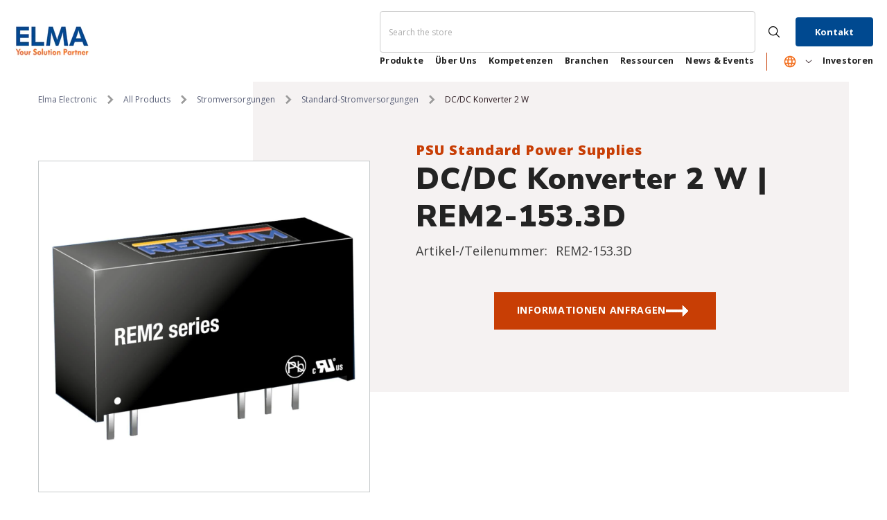

--- FILE ---
content_type: text/css
request_url: https://produkte.elma.com/cdn/shop/t/2/assets/base.css?v=169647406491571167261733942714
body_size: 23279
content:
@charset "UTF-8";*,*:before,*:after{box-sizing:inherit}html{box-sizing:border-box;font-size:62.5%;height:100%;-webkit-text-size-adjust:100%;-ms-text-size-adjust:100%;-ms-overflow-style:scrollbar;-webkit-tap-highlight-color:transparent}.no-js:not(html){display:none!important}html.no-js .no-js:not(html){display:block!important}.no-js-inline{display:none!important}html.no-js .no-js-inline{display:inline-block!important}html.no-js .no-js-hidden{display:none!important}body{-webkit-font-smoothing:antialiased;font-family:var(--font-body-family);font-size:var(--font-body-size);font-weight:var(--font-body-weight);line-height:var(--body-line-height);letter-spacing:var(--body-letter-spacing);color:var(--color-text);background:var(--color-background);margin:0 auto;opacity:1;visibility:visible;overflow-x:hidden}button{cursor:pointer}option.soldout{color:#12121280}.color-accent-1{color:var(--color-base-accent-text);background-color:var(--color-base-accent-1)}.color-accent-2{color:var(--color-base-accent-text);background-color:var(--color-base-accent-2)}.header-boxed,.body-boxed,.footer-boxed{background-color:var(--color-background-layout-boxed);background-image:var(--image-background-layout-boxed);background-repeat:no-repeat;background-position:top;background-attachment:fixed}.body-boxed .wrapper-body{background-color:var(--bg-white);max-width:1370px;margin-left:auto;margin-right:auto;flex:1}.halo-widget-banner{position:sticky;width:calc((100vw - 1400px)/2);top:55%;transform:translateY(-50%);height:100%;visibility:hidden;opacity:0}.halo-widget-banner+.halo-widget-banner{order:3}.container{display:block;width:100%;position:relative;max-width:100%;padding:0 15px;margin:0 auto}.halo-row{display:flex;flex-wrap:wrap;margin-left:-15px;margin-right:-15px}.halo-item{padding-left:15px;padding-right:15px}.halo-row.column-1 .halo-item{width:100%}.halo-row.column-2 .halo-item{width:50%}.halo-row.column-3 .halo-item{width:33.3333333333%}.halo-row.column-4 .halo-item{width:25%}.halo-row.column-5 .halo-item{width:20%}.halo-row.column-6 .halo-item{width:16.6666666667%}.halo-row.column-7 .halo-item{width:14.2857142857%}.halo-row.column-8 .halo-item{width:12.5%}.halo-row.column-9 .halo-item{width:11.1111111111%}.halo-row.column-10 .halo-item{width:10%}.wrapper-body{padding-bottom:0}.template-index .wrapper-body{padding-bottom:0;overflow:hidden}.template-index.style-arrows-5 .wrapper-body{overflow:initial}.template-index.style-arrows-5 .wrapper-body>.shopify-section:not(.section-special-banner){overflow:hidden}.adaptive_height{display:block;max-width:100%;position:relative;margin:0 auto}@media screen and (max-width: 767px){.adaptive_height[style*=--padding-top-fpmb]{padding-top:var(--padding-top-fpmb)!important}}.adaptive_height img{display:block;position:absolute;top:0;left:0;height:100%;width:100%;max-width:100%;cursor:pointer;object-fit:contain;object-position:center center;transition:opacity .5s}.adaptive_height img[style^=object-position]{object-fit:cover}.adaptive_height img.lazyload,.adaptive_height img.lazyloading{opacity:0;transition:var(--anchor-transition)}.adaptive_height img.lazyloaded{opacity:1!important}.adaptive_height img.lazyload+.data-lazy-loading,.adaptive_height img.lazyloading+.data-lazy-loading{content:"";position:absolute;height:100%;width:100%;left:0;top:0;z-index:0;background-color:var(--bg-planceholder);display:block;transition:var(--anchor-transition)}.ajax-loaded .data-lazy-loading{display:none!important}.disable-srollbar::-webkit-scrollbar{display:none}.disable-srollbar::-webkit-scrollbar-track{display:none}.disable-srollbar::-webkit-scrollbar-thumb{display:none}.disable-srollbar::-webkit-scrollbar-thumb:hover{display:none}@media (prefers-reduced-motion: no-preference) and (hover: hover){.animate--hover-3d-lift .card .card-product__wrapper,.animate--hover-3d-lift .spotlight-block .halo-item .image-container,.animate--hover-3d-lift .article-card .article-card__image-wrapper,.animate--hover-3d-lift .puzzled-image-banner .section-block-banner-image .image-zoom,.animate--hover-3d-lift .slidable-spotlight-slide img,.animate--hover-3d-lift .custom-image-banner-block .customImageBanner-item .img-box,.animate--hover-3d-lift .policies-block-wrapper .halo-item .policies-icon,.animate--hover-3d-lift .customer-review-block .customer-review__item .review__item-image,.animate--hover-3d-lift .instagram-slide .halo-item .adaptive_height,.animate--hover-3d-lift .instagram-grid-section .instagram-item .adaptive_height,.animate--hover-3d-lift .instagram-special .halo-item .adaptive_height,.animate--hover-3d-lift .collection-lookbook .lookbook-image-item .img-box,.animate--hover-3d-lift .policies-block .halo-item img,.animate--hover-3d-lift .halo-blog-content .item .blog-image,.animate--hover-3d-lift .articleGallery-block .halo-item .img-box,.animate--hover-3d-lift .special-banner .special-banner__item .special-banner__img_box,.animate--hover-3d-lift .special-banner .special-banner__item.special-banner__item--image_with_text,.animate--hover-3d-lift .special-banner .special-banner__item.special-banner__item--collection_banner .special-banner__coll_item img,.animate--hover-3d-lift .newsletter-section .section-banner img,.animate--hover-3d-lift .counter-positions-image-banner .content-block .section-block-banner-image,.animate--hover-3d-lift .press-banner-block-wrapper .section-block-banner-image,.animate--hover-3d-lift .puzzled-image-banner .section-block-banner-image .img-box,.animate--hover-3d-lift .product-tab-block .product-block__banner figure,.animate--hover-3d-lift .button,.animate--hover-3d-lift .productView-payment .shopify-payment-button div[role=button],.animate--hover-3d-lift .shopify-challenge__button,.animate--hover-3d-lift .customer button,.animate--hover-3d-lift .shopify-payment-button__button,.animate--hover-3d-lift .deferred-media .deferred-media__poster-button{transition:transform var(--duration-long) ease,box-shadow var(--duration-long) ease!important;transform-origin:center}.animate--hover-3d-lift .card:hover .card-product__wrapper,.animate--hover-3d-lift .spotlight-block .halo-item:hover .image-container,.animate--hover-3d-lift .article-card:hover .article-card__image-wrapper,.animate--hover-3d-lift .puzzled-image-banner .section-block-banner-image:hover .image-zoom,.animate--hover-3d-lift .slidable-spotlight-slide:hover img,.animate--hover-3d-lift .custom-image-banner-block .customImageBanner-item:hover .img-box,.animate--hover-3d-lift .customer-review-block .customer-review__item:hover .review__item-image,.animate--hover-3d-lift .instagram-slide .halo-item:hover .adaptive_height,.animate--hover-3d-lift .instagram-grid-section .instagram-item:hover .adaptive_height,.animate--hover-3d-lift .instagram-special .halo-item:hover .adaptive_height,.animate--hover-3d-lift .collection-lookbook .lookbook-image-item:hover .img-box,.animate--hover-3d-lift .policies-block .halo-item:hover img,.animate--hover-3d-lift .halo-blog-content .item:hover .blog-image,.animate--hover-3d-lift .articleGallery-block .halo-item:hover .img-box,.animate--hover-3d-lift .special-banner .special-banner__item:hover .special-banner__img_box,.animate--hover-3d-lift .special-banner .special-banner__item.special-banner__item--image_with_text:hover,.animate--hover-3d-lift .special-banner .special-banner__item.special-banner__item--collection_banner .special-banner__coll_item:hover img,.animate--hover-3d-lift .newsletter-section .section-banner:hover img,.animate--hover-3d-lift .counter-positions-image-banner .content-block:hover .section-block-banner-image,.animate--hover-3d-lift .puzzled-image-banner .section-block-banner-image:hover .img-box,.animate--hover-3d-lift .press-banner-block-wrapper .section-block-banner-image:hover,.animate--hover-3d-lift .product-tab-block .product-block__banner:hover figure,.animate--hover-3d-lift .button:not([disabled]):not(.button-not-animation):hover,.animate--hover-3d-lift .productView-payment .shopify-payment-button div[role=button]:hover,.animate--hover-3d-lift .shopify-challenge__button:not([disabled]):hover,.animate--hover-3d-lift .customer button:not([disabled]):hover,.animate--hover-3d-lift .shopify-payment-button__button:hover,.animate--hover-3d-lift .deferred-media:hover .deferred-media__poster-button{transition:transform var(--duration-extended) ease,box-shadow var(--duration-long) ease!important;transform:rotate(2deg)!important;box-shadow:-1rem -1rem 1rem -1rem #0000000d,1rem 1rem 1rem -1rem #0000000d,0 0 .5rem #fff0,0 2rem 3.5rem -2rem #00000080}.animate--hover-3d-lift .deferred-media:hover .deferred-media__poster-button{transform:translate(-50%,-50%) scale(1.05)!important}.animate--hover-3d-lift .products-grid{isolation:isolate}.animate--hover-3d-lift .card:hover .card-product__wrapper:after,.animate--hover-3d-lift .card:hover .card-media:before{background-size:250px 250px;mix-blend-mode:color-dodge;pointer-events:none;z-index:2}.animate--hover-3d-lift .card:hover .card-media:before{content:"";position:absolute;top:0;bottom:0;left:0;right:0}.animate--hover-3d-lift .card .card-product .card-media:after,.animate--hover-3d-lift .article-card .article-card__image-wrapper:after,.animate--hover-3d-lift .section-block-banner-image .img-box:after,.animate--hover-3d-lift .spotlight-block .spotlight-item .img-box:after,.animate--hover-3d-lift .slidable-spotlight-slider .slidable-spotlight-slide .adaptive_height:after,.animate--hover-3d-lift .custom-image-banner-block .customImageBanner-item .img-box:after,.animate--hover-3d-lift .policies-block-wrapper .halo-item .policies-icon:after,.animate--hover-3d-lift .customer-review-block.style_2 .customer-review__item .review__item-image:after,.animate--hover-3d-lift .instagram-slide .halo-item .adaptive_height:after,.animate--hover-3d-lift .instagram-grid-section .instagram-item .adaptive_height:after,.animate--hover-3d-lift .instagram-special .halo-item .adaptive_height:after,.animate--hover-3d-lift .collection-lookbook .lookbook-image-item .img-box:after,.animate--hover-3d-lift .halo-blog-content .item .blog-image:after,.animate--hover-3d-lift .articleGallery-block .halo-item .img-box:after,.animate--hover-3d-lift .special-banner .special-banner__item .special-banner__img:after,.animate--hover-3d-lift .newsletter-section .section-banner .image:after,.animate--hover-3d-lift .special-banner .special-banner__item.special-banner__item--collection_banner .special-banner__coll_item a:after,.animate--hover-3d-lift .special-banner .special-banner__item.special-banner__item--lookbook_banner .special-banner__lb_item .image-animation .lookbook-img:after,.animate--hover-3d-lift .product-tab-block .product-block__banner figure:after{content:"";position:absolute;top:0;right:0;bottom:0;left:0;opacity:0;pointer-events:none;transition:background-position calc(2 * var(--duration-extended)) ease,opacity var(--duration-default) ease;mix-blend-mode:overlay;background-size:400% 100%;background-position:90% 0;background-repeat:no-repeat;background-image:linear-gradient(135deg,#fff0 45%,#fff,#fff0 55%)}.animate--hover-3d-lift .card:hover .card-product .card-media:after,.animate--hover-3d-lift .article-card:hover .article-card__image-wrapper:after,.animate--hover-3d-lift .section-block-banner-image:hover .img-box:after,.animate--hover-3d-lift .spotlight-block .spotlight-item:hover .img-box:after,.animate--hover-3d-lift .slidable-spotlight-slider .slidable-spotlight-slide:hover .adaptive_height:after,.animate--hover-3d-lift .custom-image-banner-block .customImageBanner-item:hover .img-box:after,.animate--hover-3d-lift .policies-block-wrapper .halo-item:hover .policies-icon:after,.animate--hover-3d-lift .customer-review-block.style_2 .customer-review__item:hover .review__item-image:after,.animate--hover-3d-lift .instagram-slide .halo-item:hover .adaptive_height:after,.animate--hover-3d-lift .instagram-grid-section .instagram-item:hover .adaptive_height:after,.animate--hover-3d-lift .instagram-special .halo-item:hover .adaptive_height:after,.animate--hover-3d-lift .collection-lookbook .lookbook-image-item:hover .img-box:after,.animate--hover-3d-lift .halo-blog-content .item:hover .blog-image:after,.animate--hover-3d-lift .articleGallery-block .halo-item:hover .img-box:after,.animate--hover-3d-lift .special-banner .special-banner__item:hover .special-banner__img:after,.animate--hover-3d-lift .newsletter-section .section-banner:hover .image:after,.animate--hover-3d-lift .special-banner .special-banner__item.special-banner__item--collection_banner .special-banner__coll_item:hover a:after,.animate--hover-3d-lift .special-banner .special-banner__item.special-banner__item--lookbook_banner .special-banner__lb_item:hover .image-animation .lookbook-img:after,.animate--hover-3d-lift .product-tab-block .product-block__banner:hover figure:after{opacity:.2;transition:background-position 6s ease,opacity var(--duration-long) ease;background-position:left;z-index:2}.animate--hover-3d-lift .button.not_fade_up:hover{transition:none!important;transform:none!important;box-shadow:none!important}.animate--hover-3d-lift .button-animation{transition:transform var(--duration-long) ease,box-shadow var(--duration-long) ease!important;transform-origin:center}.animate--hover-3d-lift .button-animation:hover,.animate--hover-3d-lift .policies-block-wrapper .halo-item:hover .policies-icon{transition:transform var(--duration-extended) ease,box-shadow var(--duration-long) ease!important;transform:rotate(2deg)!important}.animate--hover-3d-lift .slidable-spotlight-slide-button.button-not-animation:hover{transform:translateY(-50%)!important}.animate--hover-3d-lift .special-banner .special-banner__product .slick-list .product{padding-left:15px;padding-right:15px}.animate--hover-3d-lift .halo-product-block .halo-block-content.is-scroll{overflow:initial!important}.animate--hover-3d-lift .halo-product-block .halo-block-content.is-scroll .products-flex{padding-left:15px;margin-left:-15px}.animate--hover-vertical-lift .button,.animate--hover-vertical-lift .button-animation,.animate--hover-vertical-lift .shopify-challenge__button,.animate--hover-vertical-lift .customer button,.animate--hover-vertical-lift .shopify-payment-button__button{transition:transform var(--duration-default) var(--ease-out-slow)!important}.animate--hover-vertical-lift .card .card-product__wrapper,.animate--hover-vertical-lift .spotlight-block .halo-item .image-container,.animate--hover-vertical-lift .article-card .article-card__image-wrapper,.animate--hover-vertical-lift .slidable-spotlight-slider .slidable-spotlight-slide img,.animate--hover-vertical-lift .custom-image-banner-block .customImageBanner-item .img-box,.animate--hover-vertical-lift .policies-block-wrapper .halo-item .policies-icon,.animate--hover-vertical-lift .customer-review-block .customer-review__item .review__item-image,.animate--hover-vertical-lift .instagram-slide .halo-item .adaptive_height,.animate--hover-vertical-lift .instagram-grid-section .instagram-item .adaptive_height,.animate--hover-vertical-lift .instagram-special .halo-item .adaptive_height,.animate--hover-vertical-lift .collection-lookbook .lookbook-image-item .img-box,.animate--hover-vertical-lift .policies-block .halo-item img,.animate--hover-vertical-lift .halo-blog-content .item .blog-image,.animate--hover-vertical-lift .articleGallery-block .halo-item .img-box,.animate--hover-vertical-lift .special-banner .special-banner__item .special-banner__img_box,.animate--hover-vertical-lift .custom-image-banner-block .section-block-banner-image .img-box:not(.animate--zoom-in) img,.animate--hover-vertical-lift .custom-image-banner-block .press-banner-block-wrapper .section-block-banner-image,.animate--hover-vertical-lift .newsletter-section .section-banner img,.animate--hover-vertical-lift .counter-positions-image-banner .section-block-banner-image .image,.animate--hover-vertical-lift .counter-positions-image-banner .section-block-banner-image.ambient,.animate--hover-vertical-lift .puzzled-image-banner .section-block-banner-image .img-box,.animate--hover-vertical-lift .product-tab-block .product-block__banner figure{transition:transform var(--duration-medium) var(--ease-out-slow)!important}.animate--hover-vertical-lift .card:hover .card-product__wrapper,.animate--hover-vertical-lift .spotlight-block .halo-item:hover .image-container,.animate--hover-vertical-lift .article-card:hover .article-card__image-wrapper,.animate--hover-vertical-lift .slidable-spotlight-slider .slidable-spotlight-slide:hover img,.animate--hover-vertical-lift .custom-image-banner-block .customImageBanner-item:hover .img-box,.animate--hover-vertical-lift .policies-block-wrapper .halo-item:hover .policies-icon,.animate--hover-vertical-lift .customer-review-block .customer-review__item:hover .review__item-image,.animate--hover-vertical-lift .instagram-slide .halo-item:hover .adaptive_height,.animate--hover-vertical-lift .instagram-grid-section .instagram-item:hover .adaptive_height,.animate--hover-vertical-lift .instagram-special .halo-item:hover .adaptive_height,.animate--hover-vertical-lift .collection-lookbook .lookbook-image-item:hover .img-box,.animate--hover-vertical-lift .policies-block .halo-item:hover img,.animate--hover-vertical-lift .halo-blog-content .item:hover .blog-image,.animate--hover-vertical-lift .articleGallery-block .halo-item:hover .img-box,.animate--hover-vertical-lift .special-banner .special-banner__item:hover .special-banner__img_box,.animate--hover-vertical-lift .custom-image-banner-block .section-block-banner-image:hover .img-box:not(.animate--zoom-in) img,.animate--hover-vertical-lift .custom-image-banner-block .press-banner-block-wrapper .section-block-banner-image:hover,.animate--hover-vertical-lift .newsletter-section .section-banner:hover img,.animate--hover-vertical-lift .counter-positions-image-banner .section-block-banner-image:hover .image,.animate--hover-vertical-lift .counter-positions-image-banner .section-block-banner-image.ambient:hover,.animate--hover-vertical-lift .puzzled-image-banner .section-block-banner-image:hover .img-box,.animate--hover-vertical-lift .product-tab-block .product-block__banner:hover figure{transform:translateY(-.75rem)!important}.animate--hover-vertical-lift .button:not([disabled]):hover,.animate--hover-vertical-lift .shopify-challenge__button:not([disabled]):hover,.animate--hover-vertical-lift .customer button:not([disabled]):hover,.animate--hover-vertical-lift .shopify-payment-button__button:hover{transform:translateY(-.5rem)!important}.animate--hover-vertical-lift .button:not([disabled]):active,.animate--hover-vertical-lift .shopify-challenge__button:not([disabled]):active,.animate--hover-vertical-lift .customer button:not([disabled]):active,.animate--hover-vertical-lift .shopify-payment-button__button:active{transform:translateY(0)!important}.animate--hover-vertical-lift .halo-product-block .products-carousel .slick-list,.animate--hover-vertical-lift .featured-blog-block .slick-list,.animate--hover-vertical-lift .special-banner .special-banner__product .slick-list,.animate--hover-vertical-lift .halo-product-block .halo-block-content .products-flex,.animate--hover-vertical-lift .slidable-spotlight-slider .slick-list,.animate--hover-vertical-lift .customer-review-block.style_2 .customer-review-block-wrapper .customer-review__right,.animate--hover-vertical-lift .articleGallery-block .slick-list,.animate--hover-vertical-lift .large-lookbook-banner .slick-list,.animate--hover-vertical-lift .instagram-slide .instagram-layout--slider .slick-list,.animate--hover-3d-lift .halo-product-block .products-carousel .slick-list,.animate--hover-3d-lift .featured-blog-block .slick-list,.animate--hover-3d-lift .special-banner .special-banner__product .slick-list,.animate--hover-3d-lift .halo-product-block .halo-block-content .products-flex,.animate--hover-3d-lift .slidable-spotlight-slider .slick-list,.animate--hover-3d-lift .spotlight-block .slider,.animate--hover-3d-lift .customer-review-block.style_2 .customer-review-block-wrapper .customer-review__right,.animate--hover-3d-lift .large-lookbook-banner .slick-list,.animate--hover-3d-lift .articleGallery-block .slick-list,.animate--hover-3d-lift .instagram-slide .instagram-layout--slider .slick-list{margin-top:-15px;padding-top:15px!important;overflow-y:hidden}.animate--hover-vertical-lift .special-banner .special-banner__product .slick-list,.animate--hover-3d-lift .special-banner .special-banner__product .slick-list{height:auto!important}.animate--hover-vertical-lift .slidable-spotlight-slide-button.button-not-animation:hover{transform:translateY(-3.5rem)!important}.animate--hover-vertical-lift .counter-positions-image-banner .section-block-banner-image .animate--zoom-in .image-zoom:hover img,.animate--hover-3d-lift .press-banner-block-wrapper .section-block-banner-image .animate--zoom-in .image-zoom:hover img{transform:none}}.animate--hover-vertical-lift .featured-blog-block .article-card,.animate--hover-vertical-lift .footer-block__newsletter .newsletter-form__field-wrapper,.animate--hover-vertical-lift .custom-image-banner-block .image-zoom,.animate--hover-vertical-lift .newsletter-section .image-zoom,.animate--hover-vertical-lift .newsletter-section .container-full,.animate--hover-vertical-lift .counter-positions-image-banner-wrapper .section-block-banner-image,.animate--hover-vertical-lift .puzzled-image-banner-wrapper .section-block-banner-image,.animate--hover-3d-lift .featured-blog-block .article-card,.animate--hover-3d-lift .image-zoom,.animate--hover-3d-lift .puzzled-image-banner-wrapper .section-block-banner-image,.animate--hover-3d-lift .footer-block__newsletter .newsletter-form__field-wrapper,.animate--hover-3d-lift .special-banner .special-banner__item.special-banner__item--collection_banner .image-zoom{overflow:visible!important}.animate--hover-vertical-lift .counter-positions-image-banner-wrapper .section-block-banner-image.zoom--in,.animate--hover-vertical-lift .special-banner .special-banner__item.special-banner__item--lookbook_banner .image-animation,.animate--hover-vertical-lift .counter-positions-image-banner-wrapper .section-block-banner-image .animate--hover-3d-lift .article-card .image-zoom,.animate--hover-3d-lift .customer-review-block .review__item-image .image-zoom,.animate--hover-3d-lift .instagram-slide .image-zoom,.animate--hover-3d-lift .instagram-grid-section .image-zoom,.animate--hover-3d-lift .product-block .product-block-has__banner .image-zoom,.animate--hover-3d-lift .instagram-special .halo-item .adaptive_height,.animate--hover-3d-lift .special-banner .image-zoom,.animate--hover-3d-lift .articleLookbook-block .articleLookbook-item .image-zoom,.animate--hover-3d-lift .press-banner-block-wrapper .section-block-banner-image .image-zoom,.animate--hover-3d-lift .spotlight-block .spotlight-item .image-zoom,.animate--hover-3d-lift .custom-image-banner-block .customImageBanner-item .image-zoom,.animate--hover-3d-lift .special-banner .special-banner__item.special-banner__item--lookbook_banner .image-animation,.animate--hover-3d-lift .counter-positions-image-banner-wrapper .section-block-banner-image,.animate--hover-3d-lift .featured-blog-block .article-card .image-zoom{overflow:hidden!important}@media (prefers-reduced-motion: no-preference){.animate--ambient .image{animation:animateAmbient 20s linear infinite}@keyframes animateAmbient{0%{transform:rotate(0) translate(2em) rotate(0) scale(1.2)}to{transform:rotate(360deg) translate(2em) rotate(-360deg) scale(1.2)}}}.animate--fixed{clip-path:inset(0)}.animate--fixed .image:not(.zoom):not(.deferred-media__poster-button) img{position:fixed;height:100vh;object-fit:cover}.animate--zoom-in{--zoom-in-ratio: 1}.animate--zoom-in .image{transition:scale .25s linear;scale:var(--zoom-in-ratio)}.banner-item-fixed .animate--zoom-in{clip-path:inset(0px)}.banner-item-fixed .animate--zoom-in img:not(.zoom):not(.deferred-media__poster-button){position:fixed;height:100vh}svg{display:inline-block;vertical-align:middle;fill:currentColor;stroke:currentColor;width:1rem;height:1rem;transition:var(--anchor-transition)}.icon{fill:var(--icon);stroke:transparent}.placeholder-svg{display:block;fill:#78818826;stroke:#78818833;background-color:#7881881a;width:100%;height:100%;max-width:100%;max-height:100%;border:1px solid rgba(120,129,136,.2);stroke-width:.1px}.background-overlay,.background-overlay1{position:fixed;background-color:#232323cc;top:0;left:0;bottom:0;right:0;cursor:pointer;display:block!important;z-index:100;opacity:0;pointer-events:none;transition:opacity var(--duration-long) ease}.background-overlay.hold{opacity:1}body:not(.safari) .background-cursor-wrapper{position:absolute;top:0;left:0;-webkit-transform:translateY(calc(var(--translate-y, 0) * 1px - 50%)) translateX(calc(var(--translate-x, 0) * 1px - 50%));-moz-transform:translateY(calc(var(--translate-y, 0) * 1px - 50%)) translateX(calc(var(--translate-x, 0) * 1px - 50%));-ms-transform:translateY(calc(var(--translate-y, 0) * 1px - 50%)) translateX(calc(var(--translate-x, 0) * 1px - 50%));-o-transform:translateY(calc(var(--translate-y, 0) * 1px - 50%)) translateX(calc(var(--translate-x, 0) * 1px - 50%));transform:translateY(calc(var(--translate-y, 0) * 1px - 50%)) translate(calc(var(--translate-x, 0) * 1px - 50%));transition:transform 70ms ease;-webkit-transition:transform 70ms ease}body:not(.safari) .background-cursor-wrapper_outer{width:40px;height:40px;border-radius:50%;background-color:#fff;display:flex;justify-content:center;align-items:center}body:not(.safari) .background-cursor-wrapper_inner{width:25px;height:25px;position:relative;display:flex;justify-content:center;align-items:center}body:not(.safari) .background-cursor-wrapper_outer,body:not(.safari) .background-cursor-wrapper_inner{transform:scale(.1);opacity:0;transition:transform .35s ease-in-out,opacity .35s .15s ease}body:not(.safari) .background-cursor-wrapper.enlarge-cursor .background-cursor-wrapper_outer,body:not(.safari) .background-cursor-wrapper.enlarge-cursor .background-cursor-wrapper_inner{transform:scale(1);opacity:1;transition-delay:0ms}body:not(.safari) .background-cursor-wrapper .background-cursor-wrapper_inner svg{width:15px;height:15px;stroke:#232323}.enable-gradient-color{background:var(--gradient-color-left)!important;background:-moz-linear-gradient(left,var(--gradient-color-left) 0%,var(--gradient-color-right) 100%)!important;background:-webkit-gradient(left top,right top,color-stop(0%,var(--gradient-color-left)),color-stop(100%,var(--gradient-color-right)))!important;background:-webkit-linear-gradient(left,var(--gradient-color-left) 0%,var(--gradient-color-right) 100%)!important;background:-o-linear-gradient(left,var(--gradient-color-left) 0%,var(--gradient-color-right) 100%)!important;background:-ms-linear-gradient(left,var(--gradient-color-left) 0%,var(--gradient-color-right) 100%)!important;background:linear-gradient(to right,var(--gradient-color-left) 0%,var(--gradient-color-right) 100%)!important;border:0!important}body.safari .button{transition:all .2s var(--button-transition-ease)}body:not(.safari) .button{transition:var(--duration-long) var(--button-transition-ease);transition-property:color,background,background-color,border}.button,.shopify-challenge__button{display:block;width:100%;font-family:var(--btn-1-font-family);font-size:var(--btn-1-font-size);font-weight:var(--btn-1-font-weight);text-transform:var(--btn-1-text-transform);text-align:var(--btn-1-text-align);letter-spacing:var(--btn-1-letter-spacing);line-height:var(--btn-1-line-height);overflow:hidden;text-overflow:ellipsis;white-space:nowrap;border-radius:var(--btn-1-border-radius);border-style:var(--btn-1-border-style);border-width:var(--btn-1-border-width);min-width:130px;max-width:100%;padding-top:var(--btn-1-padding-top);padding-bottom:var(--btn-1-padding-bottom);padding-left:15px;padding-right:15px;margin:auto;outline:none!important;box-shadow:var(--btn-1-horizontal-length) var(--btn-1-vertical-length) var(--btn-1-blur-radius) var(--btn-1-spread) var(--btn-1-all-bg-opacity) var(--btn-1-inset);cursor:pointer;position:relative}.shopify-challenge__container .shopify-challenge__button{max-width:304px;margin-top:15px}.button svg{display:inline-block;vertical-align:middle;width:32px;height:32px;margin:0 6px 0 0}.button.button-1,.button.button--primary{background:var(--btn-1-bg);border-color:var(--btn-1-border);color:var(--btn-1-color)}.button.button-1 svg,.button.button--primary svg{fill:var(--btn-1-color)}.button.button-2,.button.button--secondary{background:var(--btn-2-bg);border-color:var(--btn-2-border);color:var(--btn-2-color)}.button.button-2 svg,.button.button--secondary svg{fill:var(--btn-2-color)}.button.button-3{background:var(--btn-3-bg);border-color:var(--btn-3-border);color:var(--btn-3-color)}.button.button-3 svg{fill:var(--btn-3-color)}button[aria-disabled=true],button:disabled,button[disabled],button.disabled,.button:disabled,.button[disabled],.button[aria-disabled=true],.button.disabled,.btn-unavailable{opacity:.6;pointer-events:none}.button[aria-disabled=true].button-continue{opacity:1;pointer-events:auto}.halo-block{position:relative;background:#fff}.halo-block-header{position:relative;margin:0 0 30px}.halo-block-header .title{display:inline-block;position:relative;font-family:var(--font-heading-family);font-size:var(--font-heading-size);font-weight:var(--font-heading-weight);font-style:var(--font-heading-style);text-transform:var(--heading-text-transform);letter-spacing:var(--heading-letter-spacing);line-height:var(--heading-line-height);color:var(--color-text);margin-top:1px;margin-bottom:5px}.halo-block-header .title .text{display:inline-block;vertical-align:top;padding:0 20px;position:relative;z-index:1;background:var(--color-background);width:auto;max-width:100%}.halo-block-header:not(.text-center) .title .text{padding:0}.halo-block-header.text-left.viewAll--left .title,.halo-block-header.text-right.viewAll--right .title{margin-right:30px}.halo-block-header.text-left.viewAll--left.has-des .title,.halo-block-header.text-right.viewAll--right.has-des .title{margin-right:0}.halo-block-header.text-center .title{display:block;margin-right:0}.halo-block-header .title:before{content:"";display:block;position:absolute;top:calc(50% - 1px);left:0;width:100%;height:var(--heading-border-height);background:#c7c7c7}.halo-block-header .title svg{width:26px;height:26px;position:relative;top:-3px;margin-right:8px;margin-left:0}.halo-block-header .view_all{display:inline-block;border-bottom:1px solid;line-height:16px}.halo-block-header .view_all .icon-svg{position:relative;top:-1px}.halo-block-header .text-left .text,.halo-block-header.text-left .title .text{padding-left:0}.halo-block-header .text-right .text,.halo-block-header.text-right .title .text{padding-right:0}.block-title--style2{display:flex;justify-content:space-between;align-items:center;text-align:left!important}.block-title--style2 .title{display:inline-block;margin:0!important}.block-title--style2.enable_border_title_style2 .title{border-bottom:3px solid}.block-title--style2 .title:before{display:none}.block-title--style2 .title .text{width:auto!important;padding:0!important}.block-title--style2 .view_all{margin:0!important;position:relative;top:-3px}.product-countdown-block{display:inline-block;border:1px solid;padding:6px 15px;line-height:1;border-radius:3px}.product-countdown-block .clock-item{display:inline-block;font-weight:700}.product--countdown{flex:1;position:relative;top:-7px;font-size:0}.countdown_style_2{display:flex;justify-content:space-between;align-items:center;text-align:left!important}.countdown_style_2 .text{width:auto!important}.countdown_style_2 .num{background:#323232;padding:10px 8px;min-width:34px;max-height:34px;border-radius:34px;display:inline-block;color:#fff;font-weight:400;text-align:center}.countdown_style_2 .icon{margin-right:5px;margin-left:5px;color:#202020}.countdown_style_2 .product-countdown-block{margin-left:0;border:0}.price__label_sale{border-radius:3px;overflow:hidden;height:20px;line-height:20px;margin:0 0 0 3px!important;clip-path:polygon(0 50%,20% 100%,100% 100%,100% 0,20% 0,0 50%)}.price__label_sale .label_sale{font-size:12px;font-weight:400;color:var(--sale-badge-color);background-color:var(--sale-badge-bg);padding:0 10px;display:block}.halo-product-block .products-carousel{display:block;position:relative;margin:0 -15px;width:auto!important}.halo-product-block .slick-dots{bottom:-40px}.halo-product-block .product{display:inline-block;vertical-align:top;padding:0 15px}.halo-product-block .products-carousel.slick-dotted{margin-bottom:30px}.halo-product-block .products-carousel:not(.slick-initialized){white-space:nowrap;overflow:hidden;font-size:0;letter-spacing:0}.halo-product-block .products-carousel:not(.slick-initialized)>.product{display:inline-block;vertical-align:top;width:100%}.slider-progress-bar{display:block!important;height:var(--scrollbar-height);width:100%;max-width:100%;background:var(--scrollbar-track-color);background-clip:content-box;border:1px solid transparent;margin-top:50px}.slider-progress-bar .slider-scrollbar-track{position:relative;width:100%;height:100%}.slider-progress-bar .scrollbar-thumb{display:inline-block;position:absolute;top:auto;left:0;transform:translateY(-1px);width:var(--percent);max-width:100%;height:var(--scrollbar-height);background-color:var(--scrollbar-thumb-color);transition:all 1s ease-in-out}.slider-progress-bar .scrollbar-thumb:hover{background-color:var(--scrollbar-thumb-hover-color);transition:all 1s ease-in-out}.haloCalculatorShipping{position:relative;margin:0 0 12px;min-height:var(--free-shipping-min-height);padding:0 20px}.haloCalculatorShipping .progress{position:relative;margin:0 0 10px;font-size:0;letter-spacing:0}.haloCalculatorShipping .progress.progress-hidden{display:none}.haloCalculatorShipping .progress .progress_shipping{height:var(--free-shipping-height);background-color:var(--free-shipping-bg);border-radius:var(--free-shipping-border-radius);border:0}.haloCalculatorShipping .progress .progress-meter{position:relative;display:block;width:100%;height:100%;font-size:calc(var(--font-body-size) - 1px);font-weight:var(--font-weight-normal);letter-spacing:0;line-height:calc(var(--free-shipping-height) + 1px);color:var(--color-white);transition:width .3s ease}.haloCalculatorShipping .progress.progress-free .progress_shipping{border-color:var(--free-shipping-bg-4)}.haloCalculatorShipping .progress.progress-30 .progress_shipping{border-color:var(--free-shipping-bg-1)}.haloCalculatorShipping .progress.progress-60 .progress_shipping{border-color:var(--free-shipping-bg-2)}.haloCalculatorShipping .progress.progress-100 .progress_shipping{border-color:var(--free_shipping_color3)}.haloCalculatorShipping .progress.progress-free .progress-meter{background-color:var(--free-shipping-bg-4)}.haloCalculatorShipping .progress.progress-30 .progress-meter{background-color:var(--free-shipping-bg-1)}.haloCalculatorShipping .progress.progress-60 .progress-meter{background-color:var(--free-shipping-bg-2)}.haloCalculatorShipping .progress.progress-100 .progress-meter{background-color:var(--free-shipping-bg-3)}.haloCalculatorShipping .message{font-size:var(--font-body-size);font-weight:var(--font-weight-normal);letter-spacing:0;line-height:var(--body-line-height);color:var(--free-shipping-color);transition:color var(--duration-default) ease-in-out}.haloCalculatorShipping .progress.progress-free+.message{color:var(--free-shipping-bg-4)}.haloCalculatorShipping .message .text{text-transform:capitalize}.template-cart .haloCalculatorShipping .progress .progress-meter,.cart-sidebar-show .haloCalculatorShipping .progress .progress-meter{text-align:center;animation:2s linear 0s infinite progress-bar-stripes;background-image:linear-gradient(45deg,rgba(255,255,255,.15) 25%,transparent 25%,transparent 50%,rgba(255,255,255,.15) 50%,rgba(255,255,255,.15) 75%,transparent 75%,transparent);background-size:40px 40px;transition:.9s linear;transition-property:width,background-color;border-radius:var(--free-shipping-border-radius)}.halo-cart-sidebar .halo-sidebar-wrapper{padding-top:13px}.progress-truck-wrapper{position:absolute;right:0;bottom:-2px}.progress-truck-wrapper .icon-shipping-truck{--truck-color: var(--free-shipping-bg);width:calc(var(--free-shipping-height) * 3);height:calc(var(--free-shipping-height) * 3);stroke:#fff;transition:fill var(--duration-default) ease-in-out}.haloCalculatorShipping .progress.progress-free .progress-meter .progress-truck-wrapper .icon-shipping-truck{fill:var(--free-shipping-bg-4);color:var(--free-shipping-bg-4)}.haloCalculatorShipping .progress.progress-30 .progress-meter .progress-truck-wrapper .icon-shipping-truck{fill:var(--free-shipping-bg-1);color:var(--free-shipping-bg-1)}.haloCalculatorShipping .progress.progress-60 .progress-meter .progress-truck-wrapper .icon-shipping-truck{fill:var(--free-shipping-bg-2);color:var(--free-shipping-bg-2)}.haloCalculatorShipping .progress.progress-100 .progress-meter .progress-truck-wrapper .icon-shipping-truck{fill:var(--free-shipping-bg-3);color:var(--free-shipping-bg-3)}.haloCalculatorShipping .progress-truck-wrapper .icon-shipping-truck .wheel{fill:#fff!important}.list-unstyled{list-style:none;margin:0;padding:0}.visually-hidden{position:absolute!important;overflow:hidden;width:1px;height:1px;margin:-1px;padding:0;border:0;clip:rect(0 0 0 0);word-wrap:normal!important}.visually-hidden--inline{margin:0;height:1em}.overflow-hidden{overflow:hidden}.clearfix:after{content:"";display:block;clear:both}.full-width-link{position:absolute;top:0;right:0;bottom:0;left:0;z-index:2}.grecaptcha-badge{display:none!important}h1,h2,h3,h4,h5,.h0,.h1,.h2,.h3,.h4,.h5{font-family:var(--font-heading-family);font-style:var(--font-heading-style);font-weight:var(--font-heading-weight);letter-spacing:var(--heading-letter-spacing);line-height:var(--heading-line-height);color:var(--color-text)}.h0{font-size:4rem}h1,.h1{font-size:3rem}h2,.h2{font-size:2rem;line-height:2.8rem}h3,.h3{font-size:1.7rem}h4,.h4{font-size:1.5rem}h5,.h5{font-size:1.2rem}h1 a,h2 a,h3 a,h4 a,h5 a,h6 a{display:inherit;color:inherit;font-size:inherit;font-weight:inherit;letter-spacing:inherit;line-height:inherit;text-transform:inherit}.hidden{display:none!important}.left,.text-left{text-align:left}.center,.text-center{text-align:center}.right,.text-right{text-align:right}.uppercase{text-transform:uppercase}.lowercase{text-transform:lowercase}.capitalize{text-transform:capitalize}*:empty{display:none}form-embed:empty{display:unset!important}br:empty,hr:empty,iframe:empty,path:empty,line:empty,circle:empty,use:empty,img:empty,input:empty,rect:empty,textarea:empty,.display-empty:empty,shopify-payment-terms:empty,shopify-installments-modal:empty,model-viewer:empty,polyline:empty,polygon:empty{display:block}a{color:var(--color-link);cursor:pointer;border:none;box-shadow:none;text-decoration:none}body:not(.safari) a{transition:var(--anchor-transition)}.body-overflow-hd{overflow:hidden;padding-inline-end:17px}.link{display:inline-block;vertical-align:top;font-size:var(--font-body-size);font-weight:var(--font-weight-normal);line-height:var(--body-line-height);letter-spacing:var(--body-letter-spacing)}.link-underline .text{transition:text-decoration var(--duration-short) ease}.circle-divider:after{content:"\2022";margin:0 1.3rem 0 1.5rem}.circle-divider:last-of-type:after{display:none}hr{border:none;height:.1rem;display:block;margin:5rem 0;background-color:var(--color-background-10)}details>*{box-sizing:border-box}.break{word-break:break-word}.visibility-hidden{visibility:hidden}.image-zoom{overflow:hidden;position:relative}.image-zoom img{will-change:transform;transition:transform .64s ease}.not_img{height:var(--height_not_img);line-height:var(--height_not_img);background-color:#23232333;width:100%;display:block;text-align:center;font-size:24px;font-weight:700;color:#fff;padding-left:10px;padding-right:10px;text-shadow:0 1px 0 #ccc,0 2px 0 #c9c9c9,0 3px 0 #bbb,0 4px 0 #b9b9b9,0 5px 0 #aaa,0 6px 1px rgba(0,0,0,.1),0 0 5px rgba(0,0,0,.1),0 1px 3px rgba(0,0,0,.3),0 3px 5px rgba(0,0,0,.2),0 5px 10px rgba(0,0,0,.25),0 10px 10px rgba(0,0,0,.2),0 20px 20px rgba(0,0,0,.15)}img{max-width:100%}.animate-arrow .icon-arrow path{transform:translate(-.25rem);transition:transform var(--duration-short) ease}.animate-arrow:hover .icon-arrow path{transform:translate(-.05rem)}summary{cursor:pointer;list-style:none;position:relative}summary .icon-caret{position:absolute;height:.6rem;right:1.5rem;top:calc(50% - .35rem)}summary::-webkit-details-marker{display:none}.disclosure-has-popup{position:relative}.disclosure-has-popup[open]>summary:before{content:" ";position:fixed;top:0;right:0;bottom:0;left:0;z-index:2;display:block;cursor:default;background:transparent}.disclosure-has-popup>summary:before{display:none}.disclosure-has-popup[open]>summary+*{z-index:100}*:focus-visible{outline:none}*:focus{outline:none}*:focus:not(:focus-visible){outline:0;box-shadow:none}.focus-inset:focus-visible{outline:0;box-shadow:none}.focus-inset:focus{outline:0;box-shadow:none}.focus-inset:focus:not(:focus-visible){outline:0;box-shadow:none}.focus-none{box-shadow:none!important;outline:0!important}.field{display:flex;position:relative;width:100%}.field__form{display:block;width:100%}.field--with-error{flex-wrap:wrap}label{font-size:var(--font-body-size);font-weight:var(--font-weight-medium);letter-spacing:var(--body-letter-spacing);line-height:var(--body-line-height);text-transform:capitalize;text-align:left;color:var(--form-label)}label em{color:#e95144}.form-label,.field__label{display:block;width:100%;padding:0;margin:0 0 8px}.field__labelInline{position:absolute;left:15px;top:50%;color:var(--form-input-placeholder);transition:top var(--duration-short) ease,font-size var(--duration-short) ease;pointer-events:none;transform:translateY(-50%);margin-bottom:0}label.hiddenLabels{display:none;border:0;clip:rect(1px,1px,1px,1px);height:1px;overflow:hidden;padding:0;position:absolute;width:1px}input{-webkit-appearance:none;-moz-appearance:none;appearance:none;background:transparent;border-radius:0;min-height:unset;outline-offset:unset}input[type=checkbox],input[type=radio]{display:none;border:0;clip:rect(1px,1px,1px,1px);height:1px;overflow:hidden;padding:0;position:absolute;width:1px;box-sizing:border-box}input[type=checkbox]+.form-label--checkbox,input[type=radio]+.form-label--radio{display:block;width:100%;position:relative;padding:0 0 0 23px;margin:0;pointer-events:auto;cursor:pointer;line-height:22px}input[type=checkbox]+.form-label--checkbox:before{content:"";position:absolute;top:3px;left:0;border:1px solid #dbdbdb;width:15px;height:15px;background-color:transparent;border-radius:0}input[type=checkbox]+.form-label--checkbox:after{content:"";display:block;position:absolute;top:5px;left:3px;width:10px;height:10px;background-image:url("data:image/svg+xml,%3Csvg aria-hidden='true' focusable='false' data-prefix='far' data-icon='check' role='img' xmlns='http://www.w3.org/2000/svg' viewBox='0 0 512 512' class='svg-inline--fa fa-check fa-w-16 fa-3x'%3E%3Cpath fill='%23ffffff' d='M435.848 83.466L172.804 346.51l-96.652-96.652c-4.686-4.686-12.284-4.686-16.971 0l-28.284 28.284c-4.686 4.686-4.686 12.284 0 16.971l133.421 133.421c4.686 4.686 12.284 4.686 16.971 0l299.813-299.813c4.686-4.686 4.686-12.284 0-16.971l-28.284-28.284c-4.686-4.686-12.284-4.686-16.97 0z' class=''%3E%3C/path%3E%3C/svg%3E");background-size:cover;background-position:center;line-height:1;transition:transform .3s ease-out;opacity:0;transform:scale(.9)}input[type=checkbox]:checked+.form-label--checkbox:before{background-color:#000;border-color:#000}input[type=checkbox]:checked+.form-label--checkbox:after{opacity:1;transform:scale(1)}input[type=radio]+.form-label--radio:before{content:"";display:block;position:absolute;top:4px;left:0;transition:all 50ms ease-out;background-color:var(--form-label-checkbox-before-bg);border:1px solid var(--form-label-checkbox-before-border);width:16px;height:16px;border-radius:50%}input[type=radio]+.form-label--radio:after{content:"";display:block;position:absolute;top:8px;left:4px;transition:all 50ms ease-out;width:0;height:0;border:4px solid var(--form-label-checkbox-before-bg-checked);border-radius:50%;transform:scale(0);opacity:0;background-color:var(--form-label-checkbox-before-bg-checked)}input[type=radio]:checked+.form-label--radio:before{border-color:var(--form-label-checkbox-before-border-checked)}input[type=radio]:checked+.form-label--radio:after{opacity:1;transform:scale(1)}input[type=number]::-webkit-inner-spin-button,input[type=number]::-webkit-outer-spin-button{-webkit-appearance:auto;-moz-appearance:auto;appearance:auto;margin:0;opacity:1;width:15px;height:auto}.form-input,.field__input{flex-grow:1;display:block;width:100%;height:auto;font-family:var(--font-body-family);font-size:var(--font-body-size);font-weight:var(--font-weight-normal);letter-spacing:var(--body-letter-spacing);line-height:var(--body-line-height);text-align:left;border:1px solid var(--form-input-border);color:var(--form-input-color);background-color:var(--form-input-bg);box-shadow:unset!important;outline:none!important;padding-top:var(--btn-1-padding-top);padding-bottom:var(--btn-1-padding-bottom);padding-left:15px;padding-right:15px;margin:0;overflow:hidden;border-radius:var(--btn-1-border-radius);-webkit-appearance:none;-moz-appearance:none;appearance:none}input.form-input-placeholder::-webkit-input-placeholder{color:var(--form-input-placeholder);transition:var(--anchor-transition)}input.form-input-placeholder:-ms-input-placeholder{color:var(--form-input-placeholder);transition:var(--anchor-transition)}input.form-input-placeholder::placeholder{color:var(--form-input-placeholder);transition:var(--anchor-transition)}input.form-input-placeholder:focus::-webkit-input-placeholder{opacity:0;visibility:hidden}input.form-input-placeholder:focus:-ms-input-placeholder{opacity:0;visibility:hidden}input.form-input-placeholder:focus::placeholder{opacity:0;visibility:hidden}.field__input::-webkit-search-cancel-button{display:none}input.form-input-hiddenPlaceholder::-webkit-input-placeholder{opacity:0;visibility:hidden}input.form-input-hiddenPlaceholder::-ms-input-placeholder{opacity:0;visibility:hidden}input.form-input-hiddenPlaceholder::placeholder{opacity:0;visibility:hidden}.field__input:focus~.field__labelInline,.field__input:not(:placeholder-shown)~.field__labelInline,.field__input:-webkit-autofill~.field__labelInline{font-size:1rem;top:5px;left:10px;letter-spacing:.04rem;transform:unset}.select__select{font-family:var(--font-body-family);font-size:var(--font-body-size);font-weight:var(--font-weight-normal);letter-spacing:var(--body-letter-spacing);line-height:var(--body-line-height);-webkit-appearance:none;appearance:none;background-color:var(--form-input-bg);width:100%;box-sizing:border-box;transition:box-shadow var(--duration-short) ease;cursor:pointer;padding:11px 15px 10px;box-shadow:0 0 0 .1rem var(--form-input-border);border:0;border-radius:var(--btn-1-border-radius);text-align:left;outline:none!important;color:var(--form-input-color);background-image:url("data:image/svg+xml,%3Csvg xmlns='http://www.w3.org/2000/svg' fill='%23000000' viewBox='0 0 24 24'%3E%3Cpath d='M 7 10 L 12 15 L 17 10 Z'/%3E%3C/svg%3E");background-repeat:no-repeat;background-position:right 9px center;background-size:20px 20px;min-height:45px}.select__select:hover{box-shadow:0 0 0 .2rem var(--form-input-border)}.text-area{min-height:10rem;resize:none}.text-area--resize-vertical{resize:vertical}.form__message{display:flex;align-items:center;font-size:var(--font-body-size);font-weight:var(--font-weight-normal);line-height:var(--body-line-height);color:var(--color-grey);outline:0;box-shadow:none}.form__message .icon{width:20px;height:20px;margin:0 10px 0 0}.form-status{margin:0}.form-status-list{padding:0;margin:2rem 0 4rem}.form-status-list li{list-style-position:inside}.form-status-list .link:first-letter{text-transform:capitalize}.form-field.form-field--success .form-input,.form-field.form-field--success .form-textarea{border-color:var(--color-success-bg)}.form-field.form-field--error .form-input,.form-field.form-field--error .form-textarea{border-color:var(--color-error-bg)}.update-quantity__group{display:flex;max-width:94px;position:relative}.update-quantity__group .btn-quantity{width:32px;height:45px;display:block;position:absolute;left:0;top:0}.product-edit-quantity .update-quantity__group .btn-quantity:before{content:"";position:absolute;width:12px;height:1px;left:10px;top:22px;background:#5a5a5a}.product-edit-quantity .update-quantity__group .btn-quantity.plus:after{content:"";position:absolute;width:12px;height:1px;left:10px;top:22px;background:#5a5a5a;transform:rotate(90deg)}.update-quantity__group .btn-quantity.plus{right:0;left:auto}.update-quantity__group .form-input{width:100%;padding:0 32px;height:45px;text-align:center}.update-quantity__group input::-webkit-outer-spin-button,.update-quantity__group input::-webkit-inner-spin-button{-webkit-appearance:none;margin:0;display:none}.update-quantity__group input[type=number]{-moz-appearance:textfield}.modal__toggle{list-style-type:none}.no-js details[open] .modal__toggle{position:absolute;z-index:2}.modal__toggle-close{display:none}.no-js details[open] .modal__toggle-close{display:flex;z-index:1;height:1.7rem;width:1.7rem}.modal__toggle-open{display:flex}.no-js details[open] .modal__toggle-open{display:none}.no-js .modal__close-button.link{display:none}.modal__close-button.link{display:flex;justify-content:center;align-items:center;padding:0rem;height:4.4rem;width:4.4rem;background-color:transparent}.modal__close-button .icon{width:1.7rem;height:1.7rem}.modal__content{position:absolute;top:0;left:0;right:0;bottom:0;z-index:1;display:flex;justify-content:center;align-items:center;background:var(--bg-white)}.modal__content:empty{display:none}.cart-count-bubble:empty,.wishlist-count-bubble:empty{display:none}.cart-count-bubble,.wishlist-count-bubble{position:absolute;top:0;right:0;min-width:23px;min-height:23px;text-align:center;border-radius:50%;font-size:var(--font-body-size);font-weight:var(--font-weight-normal);line-height:22px;letter-spacing:var(--body-letter-spacing);background-color:var(--color-global);color:var(--color-white);letter-spacing:0}.cart-count-bubble .text{display:inherit}.bottom-bar--list .cart-count-bubble{min-width:22px;min-height:15px}.page-header{display:block;font-family:var(--font-page-title-family);font-size:var(--font-page-title-size);font-weight:var(--font-page-title-weight);font-style:var(--font-page-title-style);line-height:var(--page-title-line-height);letter-spacing:var(--page-title-letter-spacing);text-transform:var(--page-title-text-transform);color:var(--color-text);position:relative;padding:37px 0 25px;margin:0}.breadcrumb-container+.page-header{padding-top:10px}.page-subheader{display:block;font-family:var(--font-page-title-family);font-size:calc(var(--font-page-title-size) - 6px);font-weight:var(--font-weight-semibold);letter-spacing:var(--body-letter-spacing);line-height:calc(var(--font-page-title-size) + 2px);position:relative;color:var(--color-text);padding:0 0 17px;margin:0}#shopify-section-announcement-bar{position:relative;z-index:2}.announcement-bar__message{display:inline-block;vertical-align:top;width:100%;padding:2px 0}.announcement-bar__message .message,.announcement-bar__message p{display:flex;align-items:center;justify-content:center;flex-wrap:wrap;padding:5px 15px;position:relative;font-size:var(--font-body-size);font-weight:var(--font-weight-medium);letter-spacing:.05em;line-height:var(--body-line-height);margin:0}.announcement-bar__message .message a{margin-left:5px}.announcement-bar__message .message a:hover{text-decoration:underline}.announcement-bar__message .message span img{position:relative;top:-4px;margin-right:25px}.announcement-bar__message .message span.btn{margin-left:32px;font-weight:var(--font-weight-medium);padding:1px 10px;border-radius:3px;min-width:110px;border:1px solid;letter-spacing:0;color:var(--button-color-style);background:var(--button-background-style);border-color:var(--button-border-style)}.announcement-close{display:block;position:absolute;top:50%;right:15px;transform:translateY(-50%);width:17px;height:17px;line-height:1;font-size:0;letter-spacing:0;background:none;border:none;padding:0}.announcement-close svg{width:100%;height:100%;fill:var(--icon);stroke:transparent}.top-mesage-countdown{text-align:center;font-weight:var(--font-weight-bold);padding-top:10px}.announcement-bar .announcement-countdown{padding:14px 0 12px}.announcement-bar .announcement-countdown .clock-item{border-radius:4px;box-shadow:0 3px 1px #f7f8facc;margin-left:10px;margin-right:10px;width:48px;height:50px;position:relative}.announcement-bar .announcement-countdown .clock-item:before{content:":";position:absolute;top:50%;transform:translateY(-50%);right:-14px;font-size:22px}.announcement-bar .announcement-countdown .clock-item:last-child:before{content:none}.announcement-bar .announcement-countdown .clock-item span.num{font-size:20px}.announcement-bar .announcement-countdown .clock-item span.text{font-size:12px;text-transform:capitalize}.announcement-bar .announcement-countdown+.announcement-close{width:21px;height:21px}.announcement-bar [data-announcement-bar] .slick-arrow.slick-prev svg{transform:rotate(0)}.announcement-bar [data-announcement-bar] .slick-arrow{background:transparent;border:none;opacity:1!important;box-shadow:none}.announcement-bar [data-announcement-bar] .slick-arrow svg{width:18px;height:18px;transform:rotate(0)!important}.shopify-section-header-sticky{position:sticky!important;top:0;transition:opacity .1s,visibility .2s,transform .2s,-webkit-transform .2s,top .2s}.shopify-section-header-hidden{transform:translateY(-100%)}.shopify-section-header-sticky.slide-down{transform:translateY(-100%);animation:headerSlideDown .25s ease-in-out forwards}#shopify-section-header.animate{transition:transform .25s ease-out}.header{pointer-events:auto}@media screen and (min-width: 1025px){.header{opacity:.01;animation:slowShow .55s ease-in forwards}}.header-wrapper{display:block;position:relative}.header-top{display:none;position:relative;background-color:var(--bg-white);padding-top:15px;padding-bottom:16px}.header-top--wrapper{display:flex;flex-wrap:nowrap;align-items:flex-end;justify-content:space-between}.shopify-section-header-sticky .header-top--wrapper{min-height:auto}.header-top--wrapper-2{padding-top:15px;padding-bottom:15px}.header__logo .header__heading svg,.header-mobile--icon .header__heading-link svg{width:100%;height:auto}.header-top--left,.header-top--right{display:block;position:relative;font-size:0;letter-spacing:0}.header-top--right .free-shipping-text{font-size:var(--font-body-size);font-weight:var(--font-weight-semibold);text-transform:uppercase;letter-spacing:.05em;margin-bottom:15px}.header__group .header__icon--cart svg{width:20px;height:20px;margin-right:8px;position:relative;top:-2px}.header__group .cart-count-bubble{margin-left:8px}.header__group .header__icon--wishlist svg{width:19px;height:18px;margin-right:8px}.top-language-currency{display:inline-block}.top-language-currency .halo-top-currency,.top-language-currency .halo-top-language{position:relative;display:inline-block;vertical-align:middle}.halo-top-language+.halo-top-currency{margin-left:7px}.halo-top-language .icon{width:16px;height:16px}.halo-top-language .icon svg{width:16px;height:16px;stroke:initial;vertical-align:top}.halo-top-language .text{font-family:var(--font-body-family);text-transform:uppercase;font-weight:var(--font-weight-medium);margin-left:5px;margin-right:5px}.halo-top-language .disclosure__button{border:0}.dropdown-language .disclosure__list{padding:8px 0}.dropdown-language .localization-form .disclosure__link{display:flex;align-items:center;padding:7px 15px}.dropdown-language .localization-form{min-width:100px}.dropdown-language .localization-form .disclosure__link .icon{width:22px;height:22px;margin-right:6px}.dropdown-language .localization-form .disclosure__link .icon svg{width:22px;height:22px}.dropdown-language .localization-form .disclosure__link.disclosure__link--active,.dropdown-language .localization-form .disclosure__link:hover{text-decoration:underline;text-underline-offset:2px}.header-top-right-group{display:flex;justify-content:flex-end;align-items:center}.header-top-right-group .customer-service-text{font-size:var(--font-body-size);margin-right:15px;letter-spacing:var(--body-letter-spacing)}.header-top--wrapper .customer-service-text p{margin:0}.halo-top-currency .currency-dropdown{line-height:1}.halo-top-currency .currency-dropdown .dropdown-label{display:flex;align-items:center;cursor:pointer}.halo-top-currency .currency-dropdown.shopify-currency .dropdown-label{display:flex;align-items:center}.halo-top-currency .shopify-currency .img-icon{width:16px;height:16px;display:inline-block;line-height:1;position:relative;top:-1px}.halo-top-currency .currency-menu .text+svg{display:none}.halo-top-currency .text{text-transform:uppercase;font-weight:var(--font-weight-medium);color:#232323;margin-left:5px;margin-right:5px}.halo-top-language .text+svg{width:9px;height:10px}.halo-top-currency .icon{width:16px;height:16px;display:inline-block;line-height:1;position:relative;top:-1px}.halo-top-currency .text+svg{position:relative;top:0;width:9px;height:10px}.halo-top-currency .currency-dropdown .icon svg{width:100%;height:100%;stroke:initial}.halo-top-currency .currency-dropdown .icon svg polygon{display:block}.dropdown-language,.dropdown-currency{display:flex;justify-content:flex-end;background:var(--bg-white);position:absolute;right:0;top:10px;opacity:0;pointer-events:none;z-index:-1;overflow:hidden;webkit-transition:all .3s ease;transition:all .3s ease;box-shadow:0 1px 4px #00000026}.dropdown-language.show,.dropdown-currency.show{top:calc(100% + 4px);opacity:1;z-index:9;overflow:visible;pointer-events:auto}.header__icons{position:static!important}.header *[tabindex="-1"]:focus{outline:none}.header__heading{display:block;font-size:0;letter-spacing:0}.header__heading .h2{font-size:var(--font-heading-size);font-weight:var(--font-weight-normal);line-height:var(--body-line-height);letter-spacing:var(--letter-spacing);color:var(--color-text);line-height:normal;white-space:nowrap;overflow:hidden}.header-mobile--icon .header__heading-link{width:var(--width-logo-mb)}.header__heading-logo{width:100%;height:auto}.header__heading--item .header__heading-link{display:none}.header__heading--item .header__heading-link.is-active{display:flex;align-items:center}.header__iconItem{display:inline-block;vertical-align:middle}.header-top-right-group .header__search{margin-left:20px}.header__iconItem .header__icon--cart .cart-count-bubble{position:relative}.header__icon--cart *,.header__icon--wishlist *{display:inline-block!important;vertical-align:middle}.cart-text,.wishlist-text,.customer-links{font-size:var(--font-body-size);letter-spacing:var(--body-letter-spacing)}.customer-links{display:inline-block;vertical-align:middle;margin-left:25px}.header__search .search-modal__form{max-width:160px}.header__search .search-modal__form .search__input{padding:3px 10px;background-color:transparent;border:0}.header__search .search-modal__form .search__button{min-width:inherit;text-overflow:unset;padding:1px 10px 4px;border-radius:0;min-height:30px;background:transparent;box-shadow:none;border:0}.header__search .search-modal__form .search__button svg{width:14px;height:14px;position:relative;top:1px}.header-search-close{display:none;background:none;border:none}.header__icon{display:inline-block;vertical-align:middle;font-size:0;letter-spacing:0;line-height:1;width:auto;position:relative}.header__icon span{display:flex;align-items:center;justify-content:center;height:100%}.header__icon .icon{display:block}.header__icon--menu .icon{transform:scale(1);transition:transform .15s ease,opacity .15s ease}.header__icon .icon-search-1{transform:rotate(-90deg)}.section-header-mobile{position:relative;z-index:20}.header-mobile{box-shadow:0 1px 3px #0000001a;background:var(--bg-color);padding:var(--p-top) 0 var(--p-bottom);display:block}@media screen and (min-width: 910px){.section-header-mobile{display:none}}.header-mobile--wrapper{display:flex;flex-wrap:nowrap;align-items:center;justify-content:space-between}.header-mobile__item{min-width:46px;display:flex;align-items:center;justify-content:center}.header-mobile__item:first-child{justify-content:flex-start}.header-mobile__item:last-child{justify-content:flex-end}.header-mobile--item{display:flex;flex-wrap:nowrap;align-items:center;justify-content:space-between}.header-mobile--left{justify-content:flex-start}.header-mobile__item--logo{display:flex;width:auto;flex:1;justify-content:center}.header-mobile--right{justify-content:flex-end}.header-mobile--icon{display:flex;align-items:center;width:auto;min-height:50px}.header-mobile__item--cart{padding-right:10px}.header-mobile--icon .header__icon--account svg:not(.user-circle){width:22px;height:22px}.header-mobile--icon .header__icon--account .user-circle{width:26px;height:26px}.header-mobile--icon .header__icon--cart svg{width:22px;height:22px}.header-mobile--icon .header__icon--cart .bag-curved{width:24px;height:24px}.header-mobile--icon .header__icon--cart .shopping-basket{width:23px;height:23px;margin-right:1px}.header-mobile--icon .header__heading-link,.header-mobile--icon .header__heading-logo{text-align:center}.header-mobile--icon .header__heading-link .h2,.header-mobile--icon .header__heading-logo .h2{font-size:var(--logo-font-size);font-weight:var(--logo-font-weight);color:var(--logo-color);word-wrap:break-word}.header-mobile__item .icon{fill:var(--i-color)}.header-mobile__item .header__icon--cart .cart-count-bubble{color:var(--color-bubble);background-color:var(--bg-bubble);display:flex!important;align-items:center;justify-content:center}.header-mobile__item--search .modal__toggle-close{display:none}.mobile-header-2 .header-mobile--right .header-mobile--icon{padding-right:10px}.mobile-header-2 .header-mobile--right .header-mobile--icon+.header-mobile--icon{margin-left:25px}.mobileMenu-toggle{width:24px;height:24px;font-size:0;overflow:hidden;position:relative;z-index:1;outline:none;box-shadow:none;display:block;padding:0;background:none;border:none}.mobileMenu-toggle__Icon,.mobileMenu-toggle__Icon:before,.mobileMenu-toggle__Icon:after{content:"";display:block;height:2px;width:100%;position:absolute;transform:rotate(0);transition:transform .1s ease-in,top .1s ease-in .15s,bottom .1s ease-in .15s}.mobileMenu-toggle__Icon{top:50%;width:100%;transform:translateY(-50%);transition:background-color 10ms ease-in .1s}.mobileMenu-toggle__Icon:before{top:-8px}.mobileMenu-toggle__Icon:after{bottom:-8px}.mobileMenu-toggle.is-open .mobileMenu-toggle__Icon{background-color:transparent;transition-delay:.1s}.mobileMenu-toggle.is-open .mobileMenu-toggle__Icon:before,.mobileMenu-toggle.is-open .mobileMenu-toggle__Icon:after{bottom:auto;top:auto;transition:transform .1s ease-in .15s,top .1s ease-in,bottom .1s ease-in}.mobileMenu-toggle.is-open .mobileMenu-toggle__Icon:before{top:0;transform:rotate(45deg)}.mobileMenu-toggle.is-open .mobileMenu-toggle__Icon:after{bottom:0;transform:rotate(-45deg)}.mobileMenu-toggle__Icon,.mobileMenu-toggle__Icon:before,.mobileMenu-toggle__Icon:after{background-color:var(--i-color)}details:not(.menu-opening)>.header__icon--menu .icon-close,details.menu-opening>.header__icon--menu .icon-hamburger{display:none;opacity:0;visibility:hidden;transform:scale(.8)}.products-cursor{display:none}menu-drawer+.header__search{display:none}.no-js details[open]>.header__icon--search{top:1rem;right:.5rem}.slick-arrow{display:block;line-height:1;font-size:0;letter-spacing:0;cursor:pointer;position:absolute;top:50%;padding:8px;width:var(--arrow-width);height:var(--arrow-height);transform:translateY(-50%);z-index:1;outline:none;background:var(--arrow-background-color);border:none;transition:var(--anchor-transition);border:var(--arrow-border-width) solid var(--arrow-border-color);border-radius:var(--arrow-border-radius)}.slick-arrow svg{max-width:100%;max-height:100%;width:var(--arrow-size-icon);height:var(--arrow-size-icon);color:var(--arrow-color);fill:var(--arrow-color);stroke:transparent}.slick-arrow.slick-prev{left:0;transform:translateY(-50%) rotate(0)}.slick-arrow.slick-prev svg{transform:rotate(-180deg)}.slick-arrow.slick-next{right:0}.slick-arrow.slick-arrow--bottom{top:auto;transform:unset;width:30px;height:30px;padding:0}.slick-arrow--bottom.slick-prev{left:0;transform:rotate(-180deg)}.slick-arrow--bottom.slick-next{right:0}.enable_button_disable_arrows .slick-arrow.slick-disabled{display:block!important}.slick-arrow.slick-disabled{display:none!important;opacity:.4;filter:alpha(opacity=40)}.slick-dots,.slider-dots{position:absolute;top:auto;bottom:-40px;left:0;list-style:none;display:block;text-align:center;font-size:0;letter-spacing:0;padding:0;width:100%}.slick-dots li,.slider-dots li{display:inline-block;vertical-align:middle;width:auto;height:auto;margin:0 7px;position:relative;border-radius:50%}.slick-dots li:first-child,.slider-dots li:first-child{margin-left:0}.slick-dots li:last-child,.slider-dots li:last-child{margin-right:0}.slick-dots li button,.slider-dots li button{display:inline-block;vertical-align:middle;position:relative;border-radius:50%;border:1px solid var(--dots-border-color);background:var(--dots-color);font-size:0;letter-spacing:0;padding:0;width:var(--dots-width);height:var(--dots-height);cursor:pointer;transition:var(--anchor-transition)}.slick-dots li.slick-active button,.slider-dots li.active button{background:var(--dots-color-active);border-color:var(--dots-border-color-active)}.slick-loading .slick-slide{visibility:visible!important}.style-arrows-2 .slick-arrow{padding:0 0 2px;box-shadow:0 3px 6px #0000001a}.style-arrows-2 .slick-arrow.slick-prev{transform:translateY(-50%) rotate(0)}.style-arrows-2 .slick-arrow.slick-prev svg{transform:rotate(0)}.style-arrows-2 .slick-arrow.slick-next svg{transform:rotate(-180deg)}.style-arrows-5 .slick-arrow{padding:0}.style-arrows-5 .slick-arrow svg{transition:all .3s ease-in-out}.style-arrows-5 .slick-arrow.slick-prev svg{transform:rotateY(180deg)}.style-arrows-5 .slick-prev:hover svg{margin-left:-13px}.style-arrows-5 .slick-next:hover svg{margin-left:8px}.style-arrows-5 .sidebarBlock-product .slick-arrow{width:40px}.products-counter-number{order:-1;position:absolute;top:6px;text-align:left}.style-dots-2 .slick-dots,.style-dots-2 .slider-dots{width:auto;background-color:var(--dots-style2-background-opacity);border-radius:4px;margin:0 auto;left:50%;transform:translate(-50%)}.style-dots-2 .slick-dots li:first-child,.style-dots-2 .slider-dots li:first-child{margin-left:5px}.style-dots-2 .slick-dots li:last-child,.style-dots-2 .slider-dots li:last-child{margin-right:5px}.style-dots-2 .slick-dots li,.style-dots-2 .slider-dots li{margin:0 5px;vertical-align:top}.style-dots-2 .slideshow .slick-dots{bottom:34px}.select-icon{position:absolute;cursor:pointer;width:25px;height:25px;z-index:2}.select-icon .glyphicon{width:24px;height:24px;display:block;-moz-border-radius:50%;-webkit-border-radius:50%;-ms-border-radius:50%;-o-border-radius:50%;border-radius:50%;position:relative;cursor:pointer;transition:var(--anchor-transition);transform:rotate(0)}.select-icon .glyphicon:before,.select-icon .glyphicon:after{position:absolute;top:50%;left:50%;content:"";-moz-transform:translate(-50%,-50%);-o-transform:translate(-50%,-50%);-ms-transform:translate(-50%,-50%);-webkit-transform:translate(-50%,-50%);transform:translate(-50%,-50%)}.select-icon .glyphicon:before{width:10px;height:2px}.select-icon .glyphicon:after{width:2px;height:10px}.select-icon:before{-webkit-animation:box-shadow 1.5s linear infinite;animation:box-shadow 1.5s linear infinite;content:"";width:24px;height:24px;position:absolute;-moz-border-radius:50%;-webkit-border-radius:50%;-ms-border-radius:50%;-o-border-radius:50%;border-radius:50%;left:0;top:0}.popup-lookbook-product-style-1 .select-icon.active .glyphicon{transform:rotate(45deg)}.halo-lookbook-popup{position:absolute;width:200px;max-width:100%;display:none;z-index:5}.halo-lookbook-popup.style-2{width:230px!important;height:85px!important;display:block!important;opacity:0;transition:opacity .25s ease-in-out}.halo-lookbook-popup.style-2.visible{opacity:1}.halo-lookbook-popup .halo-popup-wrapper.style-1,.halo-lookbook-popup .halo-popup-wrapper.style-2{position:relative;-webkit-box-shadow:0 1px 4px rgba(0,0,0,.15);-moz-box-shadow:0 1px 4px rgba(0,0,0,.15);box-shadow:0 1px 4px #00000026}.halo-lookbook-popup .halo-popup-wrapper.style-1{padding:18px 18px 7px;background-color:#fff;border:1px solid #fbfbfb;-moz-border-radius:1px;-webkit-border-radius:1px;-ms-border-radius:1px;-o-border-radius:1px;border-radius:1px}:root{--lookbook-style-2-border-radius: .5rem}.halo-lookbook-popup .halo-popup-wrapper.style-2{padding:9px 13px 9px 9px;background:var(--lookbook-background-color);-moz-border-radius:var(--lookbook-style-2-border-radius);-webkit-border-radius:var(--lookbook-style-2-border-radius);-ms-border-radius:var(--lookbook-style-2-border-radius);-o-border-radius:var(--lookbook-style-2-border-radius);border-radius:var(--lookbook-style-2-border-radius);max-width:170px;height:63px;max-height:63px;cursor:pointer}.halo-lookbook-popup .halo-popup-wrapper.style-2:after{content:"";position:absolute;top:50%;right:12px;transform:translateY(-50%) rotate(-45deg);border-style:solid;border-width:0 1.3px 1.3px 0;border-color:var(--lookbook-text-color);display:inline-block;padding:2px;transition:transform .15s ease-in-out}.halo-lookbook-popup.swapped .halo-popup-wrapper.style-2:after{right:auto;left:12px;transform:translateY(-50%) rotate(135deg)}.halo-lookbook-popup .halo-popup-wrapper.style-2:hover:after{transform:translateY(-50%) translate(3px) rotate(-45deg)}.halo-lookbook-popup.swapped .halo-popup-wrapper.style-2:hover:after{transform:translateY(-50%) translate(-3px) rotate(135deg)}.halo-lookbook-popup .halo-popup-wrapper.style-2 .card-information{padding-top:0}.halo-lookbook-popup .halo-popup-wrapper.style-2 .card-title{text-align:left;margin-bottom:0;color:var(--lookbook-text-color);-webkit-line-clamp:1}.halo-lookbook-popup.swapped .halo-popup-wrapper.style-2 .card-title{text-align:right}.halo-lookbook-popup .halo-popup-wrapper.style-2 .card-price{justify-content:flex-start;font-size:calc(var(--product-title-font-size) + 2px);font-weight:var(--font-weight-semibold);margin-bottom:0;color:var(--lookbook-text-color)}.halo-lookbook-popup.swapped .halo-popup-wrapper.style-2 .card-price{justify-content:flex-end}[data-show-lookbook-container][data-style="2"] [data-lookbook-item-container]{position:relative}.halo-lookbook-popup .overlay{position:fixed;top:0;bottom:0;left:0;right:0;cursor:pointer;display:block}.halo-lookbook-popup .overlay{background-color:transparent}.halo-lookbook-popup .close-modal{position:fixed;right:15px;top:15px}.halo-lookbook-popup .close-modal svg{color:#fff;width:24px;height:24px}.halo-popup{display:block;position:fixed;top:50%;left:50%;height:auto;z-index:102;width:100%;max-width:calc(100% - 30px);opacity:0;visibility:hidden;pointer-events:none;background-color:var(--bg-white);box-shadow:0 6px 27px #0003;transition:opacity .3s,transform .35s ease,visibility .35s ease;transform:translate3d(calc(-50% - 10px),-50%,0)}.halo-popup-banner{display:none;position:relative}.halo-popup-banner img{width:100%}.halo-popup-wrapper{position:relative;padding:30px}.halo-popup-header{margin:0 0 25px;padding:21px 0 0}.halo-popup-close{display:block;position:absolute;top:-15px;right:-15px;width:30px;height:30px;line-height:1;font-size:0;letter-spacing:0;background:var(--bg-black);text-align:center;padding:7px;border:none}.halo-popup-close svg{width:100%;height:100%;fill:var(--color-white)}.halo-popup-title{font-size:var(--font-heading-size);overflow:hidden;white-space:normal;display:-webkit-box;-webkit-line-clamp:1;text-overflow:ellipsis;-webkit-box-orient:vertical;text-transform:uppercase;margin:0;padding:0}.halo-popup-desc{display:block;font-size:var(--font-body-size);font-weight:var(--font-weight-normal);line-height:var(--body-line-height);letter-spacing:var(--body-letter-spacing);padding:2px 0 20px;color:var(--color-text)}.halo-popup-scroll{position:relative;overflow-x:hidden;overflow-y:auto;max-height:80vh;webkit-overflow-scrolling:touch}.customPopup-banner{height:auto;max-height:81vh}.customPopup-header{padding-top:0!important}.customPopup-header-2{padding:3px 30px!important;margin-bottom:0;border-bottom:1px solid #efefef}.customPopup-close{top:10px;right:10px;width:15px;height:15px;padding:0;background-color:var(--bg-white)}.customPopup-close svg{fill:var(--bg-black)}.customPopup-title{font-size:calc(var(--font-body-size) + 4px);font-weight:var(--font-weight-bold)}.customPopup-title-2{font-size:var(--font-body-size);font-weight:var(--font-weight-normal);letter-spacing:var(--body-letter-spacing);text-transform:capitalize;color:var(--text-cart);padding-top:10px;padding-bottom:10px}body.term-condition-show .halo-term-condition-popup{opacity:1;visibility:visible;pointer-events:auto;transform:translate3d(-50%,-50%,0);z-index:1000}body.term-condition-show .background-overlay{opacity:1;pointer-events:auto;z-index:999}.halo-sidebar{position:fixed;top:0;bottom:0;padding:0;height:100%;z-index:101;max-width:calc(100vw - 40px);width:100%;opacity:1;visibility:hidden;transition:opacity .5s,transform var(--duration-long) ease,visibility var(--duration-long) ease;background-color:var(--bg-white)}.halo-sidebar-header{position:relative;padding:24px 20px 0;background-color:#fff}.halo-sidebar-header .title{display:block;font-size:calc(var(--font-body-size) + 4px);font-style:var(--font-heading-style);font-weight:var(--font-weight-semibold);letter-spacing:var(--body-letter-spacing);line-height:var(--body-line-height);color:var(--color-text);text-transform:capitalize}.halo-sidebar-close{position:absolute;top:16px;width:40px;height:40px;font-size:0;z-index:10;line-height:1;display:flex;align-items:center;justify-content:center;text-align:center;pointer-events:auto;background-color:transparent;border:none;padding:0}.halo-sidebar-close svg{display:block;width:18px;height:18px;fill:var(--color-text);stroke:transparent}.halo-sidebar-wrapper{height:100%;position:relative;overflow-x:hidden;overflow-y:auto;padding:0 0 70px}.halo-cart-sidebar .halo-sidebar-wrapper{overflow:hidden}.halo-sidebar.halo-sidebar-left{left:0;transform:translate3d(-101%,0,0)}.halo-sidebar.halo-sidebar-right{right:0;transform:translate3d(101%,0,0)}.halo-sidebar.halo-sidebar-left .halo-sidebar-close{left:20px}.halo-sidebar.halo-sidebar-right .halo-sidebar-close{right:20px}.alertBox{font-size:var(--font-body-size);font-weight:var(--font-weight-normal);line-height:var(--body-line-height);letter-spacing:var(--body-letter-spacing);padding:13px 15px}.alertBox-message{margin-top:0;margin-bottom:0}.alertBox.alertBox--success{color:var(--color-success);background-color:var(--color-success-bg)}.alertBox.alertBox--error{color:var(--color-error);background-color:var(--color-error-bg)}.alertBox.alertBox--info{color:var(--color-info);background-color:var(--color-info-bg)}.halo-notifyMe{padding:30px 0 0}.halo-notifyMe .form-field{display:flex;flex-wrap:wrap}.halo-notifyMe .form-input{width:calc(100% - 185px)}.halo-notifyMe .form-label{color:var(--color-text2)}.halo-notifyMe .button{width:175px;margin:0 0 0 10px}.notifyMe-text{display:none;margin:20px 0 0}.halo-notifyMe--popup{padding-top:0}.halo-notifyMe--popup .form-label{text-align:center;margin-bottom:23px}.halo-notifyMe--popup .form-input{width:100%}.halo-notifyMe--popup .button{width:100%;margin-left:0;margin-top:10px}body.notify-me-show{overflow:hidden}body.notify-me-show .background-overlay{opacity:1;pointer-events:all}body.notify-me-show .halo-notify-popup{opacity:1;visibility:visible;pointer-events:auto;transform:translate3d(-50%,-50%,0);z-index:201}.header__inline-menu{display:block;grid-area:navigation}.header__inline-menu[data-navigation] .menu-heading-mobile.halo-sidebar-header{display:none}.list-menu{display:block;list-style:none;padding:0;margin:0;font-size:0;letter-spacing:0}.menu-lv-item{display:inline-block;vertical-align:top;position:relative}.menu-lv-2,.menu-lv-3{width:100%;padding:0 20px 0 0}.menu-lv-item>a,.menu-lv-item .site-nav-list-dropdown>a{display:block;position:relative}.menu-lv-item .site-nav-list-dropdown>a.has-icon{padding-right:15px}.menu-lv-1__action{padding:11px 20px 12px}.menu-lv-2__action,.menu-lv-3__action{padding:8px 0;border-bottom:1px solid #ebebeb}.menu-lv-1__action,.menu--mobile-lv-1__action{font-family:var(--font-menu-lv1-family);font-size:var(--font-menu-lv1-size);font-weight:var(--font-menu-lv1-weight);line-height:var(--menu-lv1-line-height);letter-spacing:var(--menu-lv1-letter-spacing);text-transform:var(--menu-lv1-text-transform)}.menu-lv-2__action,.menu--mobile-lv-2__action{font-family:var(--font-menu-lv2-family);font-size:var(--font-menu-lv2-size);font-weight:var(--font-menu-lv2-weight);line-height:var(--menu-lv2-line-height);letter-spacing:var(--menu-lv2-letter-spacing);text-transform:var(--menu-lv2-text-transform)}.menu-lv-3__action,.menu--mobile-lv-3__action{font-family:var(--font-menu-lv3-family);font-size:var(--font-menu-lv3-size);font-weight:var(--font-menu-lv3-weight);line-height:var(--menu-lv3-line-height);letter-spacing:var(--menu-lv3-letter-spacing);text-transform:var(--menu-lv3-text-transform)}.menu-lv-1__action .text{text-decoration-thickness:.2rem!important}.menu-lv-1 .label{display:inline-block;vertical-align:middle;position:absolute;right:7px;top:-9px;font-size:calc(var(--font-body-size) - 2px);font-weight:var(--font-weight-normal);letter-spacing:0;line-height:15px;height:15px;padding:0 6px;text-transform:capitalize;text-align:center;border-radius:1px}.style-dots-2.style-arrows-2.product-card-layout-05 .menu-lv-1 .label{line-height:16px}.site-nav-title .label,.site-nav-link .label,.menu-lv-2__action .label{position:relative;top:0;margin-left:20px}.menu-lv-3__action .label{position:relative;top:-2px;margin-left:20px}.menu-lv-1 .label:before{content:"";position:absolute;left:50%;bottom:-9px;transform:translate(-50%) rotate(180deg);border:5px solid transparent}.site-nav-title .label:before,.site-nav-link .label:before,.menu-lv-2__action .label:before,.menu-lv-3__action .label:before{left:-9px;top:50%;bottom:auto;transform:translateY(-50%) rotate(270deg)}.menu-lv-item.menu-lv-1 .icon-dropdown{display:none}.menu-lv-item:last-child .site-nav-list-dropdown>a,.menu-lv-item:last-child>a{border-bottom:none}.menu-lv-item .text{transition:text-decoration var(--duration-short) ease}.menu-lv-item .icon{display:block;position:absolute;height:10px;width:10px;top:50%;right:0;transform:translateY(-50%)}.menu-lv-item.has-megamenu{position:static}.menu-lv-item.has-megamenu:hover>.menu-dropdown .menu-lv-blink .label.new-label,.menu-lv-item.has-megamenu:hover>.menu-dropdown .menu-lv-blink .label.hot-label,.menu-lv-item.has-megamenu:hover>.menu-dropdown .menu-lv-blink .label.sale-label,.menu_open .menu-lv-blink .label.new-label,.menu_open .menu-lv-blink .label.hot-label,.menu_open .menu-lv-blink .label.sale-label{-webkit-animation:.6s blink infinite;animation:.6s blink infinite;opacity:0}.products-grid{display:block;position:relative;margin:0 -15px;font-size:0;letter-spacing:0}.products-grid .product{display:inline-block;vertical-align:top;width:100%;padding:0 15px;margin-top:30px}.products-grid .product:first-child{margin-top:0}.products-grid.slider .product{margin-top:0;flex-shrink:0}.products-grid .loading{font-size:var(--font-body-size)}.product-infinite-scroll{margin:55px 0 0}.product-infinite-scroll .button{width:100%;max-width:270px;margin-left:auto;margin-right:auto}.product-infinite-scroll .button span{pointer-events:none}.product-infinite-scroll .button svg{width:14px;height:14px;margin-right:8px;margin-top:-2px}.product-infinite-scroll .button.is-loading{pointer-events:none}.product-infinite-scroll .button[disabled]{display:none!important}.footbar-fixed{position:fixed;left:0;right:0;bottom:0;z-index:10;line-height:0;transition:all .3s ease}.sticky-toolbar-mobile .footbar-fixed{bottom:60px}.footbar-fixed .footbar-fixed-left,.footbar-fixed .footbar-fixed-right{line-height:22px;display:inline-block}.footbar-fixed-left{left:0;right:0;bottom:0;width:100%;display:inline-block;vertical-align:top;transition:all .3s ease}.footbar-fixed-right{left:0;right:0;bottom:0;display:inline-block;vertical-align:top;transition:all .3s ease}.slideshow .item{position:relative}.slideshow .item.item-video+.slide-content .slide-heading,.slideshow .item.item-video+.slide-content .slide-text{display:block!important}.slide-content .slide-heading{margin-top:0;margin-bottom:var(--heading-spacing-bottom-style);position:relative;display:inline-block;line-height:1}.slide-content .slide-heading.has-border{padding-bottom:22px}.slide-content .slide-heading .line{position:absolute;left:50%;bottom:0;-moz-transform:translateX(-50%);-o-transform:translateX(-50%);-ms-transform:translateX(-50%);-webkit-transform:translateX(-50%);transform:translate(-50%);height:2px;width:40px;display:inline-block}.slide-content .slide-sub{color:var(--slide-sub-color-style);font-size:var(--slide-sub-font-size-style);font-weight:var(--font-weight-sub-heading-style);margin-top:0;margin-bottom:var(--sub-heading-spacing-bottom-style)}.slide-content .slide-sub.border--solid span{border-bottom:1px solid var(--slide-sub-color-style)}.slide-content .slide-text{margin-top:0;margin-bottom:var(--des-spacing-bottom-style);max-width:425px;margin-left:auto;margin-right:auto}.slide-content .slide-sub.slide-mobile{margin-bottom:var(--sub-heading-spacing-bottom-style)!important}.slide-content .slide-heading.slide-mobile{margin-bottom:var(--heading-spacing-bottom-style)!important}.slide-content .slide-text.slide-mobile{margin-bottom:var(--des-spacing-bottom-style)!important}.slide-content .slide-button{min-width:240px;width:auto;display:inline-block}.fluid-width-video-wrapper{width:100%;position:relative;padding:0;overflow:hidden}.fluid-width-video-wrapper video,.fluid-width-video-wrapper iframe{position:absolute;top:50%;left:50%;transform:translate(-50%,-50%);width:100%}.slick-slider img{visibility:visible!important}.slideshow:not(.slick-slider) .item:not(.type-item--custom-2):nth-child(n+2){display:none}.slideshow:not(.slick-slider) .swatch .item:nth-child(n+2){display:inline-block}.slideshow .slick-arrow{opacity:0}.slideshow:hover .slick-arrow{opacity:1}.slideshow .slick-dots{position:absolute;left:50%;bottom:20px;-moz-transform:translateX(-50%);-o-transform:translateX(-50%);-ms-transform:translateX(-50%);-webkit-transform:translateX(-50%);transform:translate(-50%)}.slick-slide img{margin-left:auto;margin-right:auto}.slideshow .content-box--absolute:before{content:"";position:absolute;border:4px solid;width:calc(100% - 20px);height:calc(100% - 20px);left:10px;top:10px;z-index:-1;display:none}.wrapper-category-banner{display:flex;flex-wrap:wrap;margin-left:-5px;margin-right:-5px}.wrapper-category-banner .slideshow,.block-categories-slider{padding-left:5px;padding-right:5px}.block-categories-slider .wrapper-category{padding:20px 20px 17px;background-color:#fff;box-shadow:0 2px 11px #0000001a;border-radius:10px}.block-categories-slider .title{text-transform:unset;margin-bottom:5px}.block-categories-slider .title span{display:inline-block;padding:6px 20px;font-weight:var(--font-weight-bold);border-radius:6px 6px 0 0;letter-spacing:.02em}.block-categories-slider .categories-slider--list{list-style:none;display:flex;flex-wrap:wrap;margin:0;padding:0}.block-categories-slider .categories-slider--list li{width:50%;margin:0;border-top:1px solid #f5f5f5;border-right:1px solid #f5f5f5;min-height:72px}.block-categories-slider .categories-slider--list li:nth-child(1),.block-categories-slider .categories-slider--list li:nth-child(2){border-top:0}.block-categories-slider .categories-slider--list li:nth-child(2n){border-right:0}.block-categories-slider .categories-slider--list li a{display:flex;align-content:space-around;flex-wrap:wrap;justify-content:center;height:100%;line-height:24px;color:#202020}.block-categories-slider .categories-slider--list li a:hover .text-menu{text-decoration:underline;text-underline-offset:.3rem}.block-categories-slider .categories-slider--list li a span{display:block;width:100%;text-align:center;overflow:hidden;white-space:normal;display:-webkit-box;-webkit-line-clamp:2;text-overflow:ellipsis;-webkit-box-orient:vertical}.block-categories-slider .categories-slider--list li a img{max-width:24px;margin-bottom:5px;padding-top:5px;margin-left:auto;margin-right:auto}.block-banner-slider{display:flex;flex-wrap:wrap;justify-content:space-between;align-content:space-between;padding-left:5px;padding-right:5px}.block-banner-slider .banner{width:calc(50% - 5px)}.halo-lookbook-popup-mobile{--lookbook-mobile-duraton: .5s;position:fixed;top:0;right:0;bottom:0;left:0;background-color:transparent;z-index:100;pointer-events:none;transition:opacity var(--lookbook-mobile-duraton) 50ms ease-in-out,background-color var(--lookbook-mobile-duraton) 50ms ease-in-out}body.video-show .halo-video-popup{opacity:1;visibility:visible;pointer-events:auto;transform:translate3d(-50%,-50%,0)}body.video-show .background-overlay{opacity:1;pointer-events:all}body.is-custom-information #halo-product-custom-information{opacity:1;visibility:visible;pointer-events:auto;transform:translate3d(-50%,-50%,0)}#halo-product-custom-information .halo-popup-content{max-height:55vh;overflow-y:auto}#halo-product-custom-information .halo-popup-content::-webkit-scrollbar{width:5px}#halo-product-custom-information .halo-popup-content::-webkit-scrollbar-track{background:#f4f4f4}#halo-product-custom-information .halo-popup-content::-webkit-scrollbar-thumb{background:#000}#halo-product-custom-information .halo-popup-content::-webkit-scrollbar-thumb:hover{background:#000}body.is-custom-information .background-overlay{opacity:1;pointer-events:all}.halo-video-popup .halo-popup-close{z-index:9}.halo-video-popup .halo-popup-wrapper{padding:0}.halo-video-popup .halo-popup-header{margin:0;padding:0}.halo-video-popup .fluid-width-video-wrapper{padding-top:56%}.halo-video-popup .fluid-width-video-wrapper iframe{height:100%;border:0}.site-nav-mobile.nav-account{--icon-size: 20px;padding-top:0!important;padding-bottom:0!important}.site-nav-mobile.nav-account .icon-wrapper{width:calc(var(--icon-size) + 5px);height:var(--icon-size)}.site-nav-mobile.nav-account .customer-links.customer-login .icon-wrapper{height:calc(var(--icon-size) + 3px)}.site-nav-mobile.nav-account .last-link{border-bottom:1px solid #e6e6e6}.site-nav-mobile.nav-account .header__link--account,.site-nav-mobile.nav-account .header__icon{padding:15px 20px!important;border-top:1px solid #e6e6e6}.site-nav-mobile.nav-account .header__link--account .title{position:relative;top:1px}.site-nav-mobile.nav-account .header__link--account .title,.site-nav-mobile.nav-account .header__icon .title{margin-left:5px!important}.site-nav-mobile.nav-account .customer-links .icon-wrapper svg,.site-nav-mobile.nav-account .header__icon .icon-wrapper .icon-wishlist{width:var(--icon-size);height:var(--icon-size);fill:var(--color-text)}.site-nav-mobile.nav-account .customer-links .customer_register_link .icon-wrapper svg{width:18px;height:18px}.site-nav-mobile.nav-account .customer-links .icon-wrapper .icon-account path{width:var(--icon-size);height:var(--icon-size);transform:scale(1.2);transform-origin:center center}.site-nav-mobile.nav-account .wrapper-links{padding-top:7px;padding-bottom:10px}.site-nav-mobile.nav-account .customer-links.customer-login{padding:15px 20px;border-top:1px solid #e6e6e6}.site-nav-mobile.nav-account .customer-links.customer-login .header__link--account{border-top:none;padding:0 7px!important}.site-nav-mobile.nav-account .customer-links.customer-login .header__link--account.customer_logount{padding-left:0!important;margin-left:5px}.site-nav-mobile.nav-account .customer-links.customer-login{align-items:normal!important}@media (max-width: 1600px){.wrapper-category-banner .block-categories-slider{-webkit-box-flex:0;-ms-flex:0 0 20%!important;flex:0 0 20%!important;max-width:20%!important}.wrapper-category-banner.has-categories.has-banner .slideshow{-webkit-box-flex:0;-ms-flex:0 0 48%!important;flex:0 0 48%!important;max-width:48%!important}.wrapper-category-banner .block-banner-slider{-webkit-box-flex:0;-ms-flex:0 0 32%!important;flex:0 0 32%!important;max-width:32%!important;align-content:unset!important}}@media (max-width: 1400px){.wrapper-category-banner .block-categories-slider{-webkit-box-flex:0;-ms-flex:0 0 20%!important;flex:0 0 20%!important;max-width:20%!important}.wrapper-category-banner.has-categories.has-banner .slideshow{-webkit-box-flex:0;-ms-flex:0 0 49%!important;flex:0 0 49%!important;max-width:49%!important}.wrapper-category-banner .block-banner-slider{-webkit-box-flex:0;-ms-flex:0 0 31%!important;flex:0 0 31%!important;max-width:31%!important}}@media (max-width: 1366px){.wrapper-category-banner .block-categories-slider{order:1;-ms-flex:0 0 100%!important;flex:0 0 100%!important;max-width:100%!important;margin-top:20px!important}.wrapper-category-banner.has-categories.has-banner .slideshow{-webkit-box-flex:0;-ms-flex:0 0 calc(100% - 520px)!important;flex:0 0 calc(100% - 520px)!important;max-width:calc(100% - 520px)!important}.wrapper-category-banner.has-categories .slideshow{-ms-flex:0 0 100%!important;flex:0 0 100%!important;max-width:100%!important}.wrapper-category-banner .block-banner-slider{-webkit-box-flex:0;-ms-flex:0 0 520px!important;flex:0 0 520px!important;max-width:520px!important;align-content:space-between!important}.block-categories-slider .categories-slider--list{scroll-snap-type:x mandatory;flex-wrap:nowrap;overflow:auto;padding-bottom:10px;position:relative;z-index:101}.block-categories-slider .categories-slider--list li{border-top:0;border-right:0;scroll-snap-align:start;scroll-snap-stop:always;-ms-flex:0 0 13%;flex:0 0 13%;max-width:13%;padding:0 10px}}@media (max-width: 1200px){.wrapper-category-banner.has-categories.has-banner .slideshow,.wrapper-category-banner.has-banner .slideshow{-webkit-box-flex:0;-ms-flex:0 0 60%!important;flex:0 0 60%!important;max-width:60%!important}.wrapper-category-banner .block-banner-slider{-webkit-box-flex:0;-ms-flex:0 0 40%!important;flex:0 0 40%!important;max-width:40%!important;align-content:space-between!important}}@media (max-width: 1024px){body.cart-sidebar-show #halo-sidebar.page-sidebar,body.auth-sidebar-show #halo-sidebar.page-sidebar,body.open_search_mobile #halo-sidebar.page-sidebar,body.menu_open #halo-sidebar.page-sidebar,body.lang-currency-sidebar-show#halo-sidebar.page-sidebar{display:none}.header-with-sidebar{display:flex;align-items:center;justify-content:space-between}.header-with-sidebar .page-header{padding:21px 0!important}.header-with-sidebar .page-header.text-right+.sidebar-toggle{order:1;padding-left:0}.header-with-sidebar .page-header.text-right{order:2}.background-cursor-wrapper{display:none}.container-1770{display:block;width:100%;position:relative;max-width:100%;padding:0 15px;margin:0 auto}.container-1570,.container-1470,.container-1370,.container-1320,.container-1170{padding-left:15px;padding-right:15px}.halo-row{margin-left:-8px;margin-right:-8px}.halo-item{padding-left:8px;padding-right:8px}.wrapper-body{padding-bottom:0}.halo-row.halo-slider.md-column-3:not(.slick-slider) .halo-item:nth-child(n+4){display:none}.halo-row.halo-slider.md-column-3:not(.slick-slider) .halo-item{width:33.333333%}.style-arrows-5 .slick-arrow svg{width:46px;height:46px}.halo-product-block .products-carousel,.halo-product-block .products-grid{margin:0 -8px}.halo-product-block .products-carousel .product,.halo-product-block .products-grid .product{padding:0 8px}.products-grid .product .card-action,.products-carousel .product .card-action{padding:0 0 15px}.card-action .variants-popup{bottom:15px!important}.halo-block-header.text-left.viewAll--right .title,.halo-block-header.text-right.viewAll--left .title{margin-right:30px}.halo-block-header.text-left.viewAll--left,.halo-block-header.text-left.viewAll--right{text-align:left}.halo-block-header.text-right.viewAll--right,.halo-block-header.text-right.viewAll--left{text-align:right}.view_all{margin-bottom:0!important}.halo-product-block .collection-column-2{-webkit-box-flex:0;-ms-flex:0 0 50%;flex:0 0 50%;max-width:50%;padding-left:10px;padding-right:10px}.slider-progress-bar{margin-top:22px}.slide-content .slide-sub{margin-bottom:10px}.slide-content .slide-heading{margin-bottom:3px;padding-bottom:7px;font-size:24px!important}.slide-content .slide-heading.has-border{padding-bottom:17px;margin-bottom:17px}.slide-content .slide-text{margin-bottom:24px!important}.slideshow .slick-dots li{margin:0 5px;width:10px;height:10px}.block-categories-slider .categories-slider--list{padding:0}.block-categories-slider .categories-slider--list li{-ms-flex:0 0 18%;flex:0 0 18%;max-width:18%;border-right:0}.block-categories-slider .categories-slider--list li a{align-content:center}.halo-popup-wrapper-mobile{position:absolute;bottom:0;left:0;height:max-content;max-height:85%;width:100%;background-color:#fff;transform:translateY(100%);transition:transform var(--lookbook-mobile-duraton) ease-in-out}body.mobile-popup-active{overflow-y:hidden}.halo-lookbook-popup-mobile{opacity:0;visibility:hidden;transition:opacity var(--lookbook-mobile-duraton) ease,visibility var(--lookbook-mobile-duraton) ease}.halo-lookbook-popup-mobile .product-item{flex:0 0 55%}.halo-lookbook-popup-mobile .price-item--saved{display:none}.halo-lookbook-popup-mobile .halo-popup-wrapper-mobile .halo-popup-container-mobile{display:flex;align-items:stretch;justify-content:start;gap:10px}.halo-lookbook-popup-mobile .halo-popup-wrapper-mobile .halo-popup-container-mobile.center{align-items:stretch;justify-content:center}.select-icon .lookbook-modal{display:none}body.mobile-popup-active .halo-lookbook-popup-mobile{pointer-events:auto;opacity:1;visibility:visible;background-color:#000000b3}body.mobile-popup-active .halo-lookbook-popup-mobile .halo-popup-wrapper-mobile{transform:translateY(0)}.halo-popup-wrapper-mobile .close-modal{position:absolute;right:10px;background:none;border:none;padding:0}.mobile-popup-header{width:100%;padding:10px;margin:0;border-bottom:1px solid rgba(0,0,0,.2);display:block;text-align:center;color:var(--text-color);font-size:var(--font-heading-size);line-height:var(--heading-line-height);letter-spacing:var(--heading-letter-spacing);font-weight:var(--font-weight-medium);position:relative;display:flex;justify-content:center;align-items:center;text-transform:uppercase}.halo-popup-wrapper-mobile .halo-popup-container-mobile{display:flex;justify-content:center;align-items:start;gap:10px;padding:10px}.halo-popup-wrapper-mobile .lookbook-mobile-item{display:inline-block;width:auto;height:max-content;max-width:55vw;flex:0 0 55vw}.halo-popup-wrapper-mobile .lookbook-mobile-item .img-box .lookbook-mobile-image-container{width:100%}.halo-popup-wrapper-mobile .lookbook-mobile-item img{max-width:100%;max-height:100%;object-fit:cover;object-position:center}.halo-popup-wrapper-mobile .lookbook-mobile-item .text-shorten{white-space:nowrap;overflow:hidden;text-overflow:ellipsis;font-size:var(--product-title-font-size);font-weight:var(--font-weight-medium);line-height:var(--product-title-line-height);letter-spacing:var(--product-title-letter-spacing);text-transform:var(--product-title-text-transform);margin-top:10px;display:block}.halo-popup-wrapper-mobile .lookbook-mobile-item .mobile-lookbook-title,.halo-popup-wrapper-mobile .lookbook-mobile-item .mobile-lookbook-price{text-align:center}.halo-popup-wrapper-mobile .lookbook-mobile-item .mobile-lookbook-price{font-size:var(--product-price-font-size);font-weight:var(--font-weight-normal);line-height:var(--product-price-line-height);letter-spacing:var(--product-price-letter-spacing);margin-top:var(--product-price-margin-top);margin-bottom:0;padding-bottom:15px}.halo-popup-wrapper-mobile .scroll-snap-mobile{padding:0;overflow-x:scroll}.halo-lookbook-popup-mobile .close-modal svg{width:16px;height:16px}.hide-on-mobile{visibility:hidden}.footbar-fixed-left.cookie_someone_right{position:absolute;bottom:143px}.halo-sidebar-header{padding:13px 20px 0}.halo-sidebar-close{top:5px}.halo-sidebar.halo-sidebar-left .halo-sidebar-close{left:5px}.halo-sidebar.halo-sidebar-right .halo-sidebar-close{right:5px}.halo-sidebar.halo-sidebar-left.halo-sidebar_search .halo-sidebar-close{left:auto;right:5px}.halo-sidebar.halo-sidebar-left.halo-sidebar_menu .halo-sidebar-close{position:inherit;top:0;left:auto;right:-15px;background-color:transparent}.halo-sidebar.halo-sidebar-left.halo-sidebar_menu .site-nav-mobile+.halo-sidebar-close{position:absolute;right:5px}.halo-sidebar.halo-sidebar-left.halo-sidebar_menu .halo-sidebar-close svg{fill:var(--color-black)}#navigation-mobile .halo-sidebar-close{opacity:0;pointer-events:none;transition:opacity var(--duration-long) ease}body.menu_open #navigation-mobile .halo-sidebar-close{opacity:1;pointer-events:auto}.announcement-close{width:15px;height:15px;right:10px}.header__icon--cart .cart-count-bubble{position:absolute;right:-12px;top:-8px}.search-modal__form{background-color:#fafafa;border-bottom:0px solid #e7e7e7}.search-modal__form .search__button{min-width:inherit;text-overflow:unset;padding:1px 10px 4px;border-radius:0;min-height:30px;background:transparent;box-shadow:none;border:0}.search-modal__form .search__input{padding:3px 10px;background-color:transparent;border:0}.search-modal__form .search__button svg{width:20px!important;height:20px!important;position:relative}.menu-heading-mobile{display:flex;justify-content:space-between;align-items:center;padding:6px 20px 3px}.halo-top-language .icon svg{width:20px;height:20px}.halo-currency .currency-menu .icon svg{width:20px!important;height:20px!important;position:relative;top:1px}.halo-sidebar_menu #HeaderLanguageList,.halo-sidebar_menu .halo-currency .currency-menu,.halo-sidebar_menu #HeaderLanguageList .disclosure__item,.halo-sidebar_menu .halo-currency .currency-menu .dropdown-item{padding:10px!important}.logo-m-none{display:none!important}.halo-sidebar_menu .site-nav-mobile .menu-lv-1 .label{position:relative;top:-1px;right:0;margin-left:12px;line-height:18px;height:18px}.halo-sidebar_menu .site-nav-mobile .menu-lv-1 .menu-lv-1__action .label{top:2px}.menu-lv-1 .label:before{left:-10px;top:4px;bottom:auto;transform:rotate(270deg)}.halo-sidebar_menu .nav-title-mobile{font-size:var(--font-menu-lv1-size);text-transform:uppercase}.halo-sidebar_menu .site-nav{font-size:var(--font-menu-lv1-size)}.dropdown-currency,.dropdown-language{pointer-events:auto}.products-grid.grid{display:flex;margin-left:0;margin-right:0;margin-bottom:30px}.products-grid.grid .grid__item{padding-left:0;padding-right:0;margin-top:0!important;margin-left:.5rem;width:calc(25% - .375rem)!important;max-width:50%;flex-grow:1;flex-shrink:0}.products-grid.grid .grid__item:first-of-type{margin-left:15px}.products-grid.grid .grid__item:last-of-type{margin-right:15px}.style-dots-2 .slick-dots li:last-child,.style-dots-2 .slider-dots li:last-child{margin-right:7px}.disable-srollbar-mb::-webkit-scrollbar{display:none}.disable-srollbar-mb::-webkit-scrollbar-track{display:none}.disable-srollbar-mb::-webkit-scrollbar-thumb{display:none}.disable-srollbar-mb::-webkit-scrollbar-thumb:hover{display:none}}@media (max-width: 992px){.products-grid.grid .grid__item{width:calc(33.333333% - .375rem)!important}.scroll-snap-mobile{-webkit-flex-wrap:nowrap;-moz-flex-wrap:nowrap;-ms-flex-wrap:nowrap;flex-wrap:nowrap;overflow-x:auto;padding:0 0 0 15px;margin-left:0;align-items:center;scroll-snap-type:x mandatory}.scroll-snap-mobile .halo-item{padding-left:0;padding-right:0;margin-right:15px;max-width:400px!important;-webkit-box-flex:0;-ms-flex:0 0 90%;flex:0 0 90%;scroll-snap-align:start;scroll-snap-stop:always}.halo-product-block .collection-column-2{-webkit-box-flex:0;-ms-flex:0 0 100%;flex:0 0 100%;max-width:100%;padding-left:10px;padding-right:10px}.halo-product-block .collection-column-2+.collection-column-2{margin-top:40px}}@media (max-width: 767px){.slide-pc,.hidden-mobile{display:none!important}.slide-content .slide-heading{margin-bottom:8px;padding-bottom:10px}.slide-content .slide-heading.has-border{padding-bottom:17px}.footbar-fixed-left.cookie_someone_right{position:absolute;bottom:128px}.halo-lookbook-popup{left:0;right:0;margin:20px auto;width:275px;max-width:-moz-calc(100vw - 30px);max-width:-webkit-calc(100vw - 30px);max-width:-ms-calc(100vw - 30px);max-width:calc(100vw - 30px)}.halo-lookbook-popup .halo-popup-wrapper{padding:10px 12px}.halo-lookbook-popup .card{display:flex}.halo-lookbook-popup .card-product{-webkit-box-flex:0;-ms-flex:0 0 30%;flex:0 0 30%;max-width:30%;margin-right:15px}.halo-lookbook-popup .card-information{padding:0;-webkit-box-flex:0;-ms-flex:0 0 calc(70% - 15px);flex:0 0 calc(70% - 15px);max-width:-moz-calc(70% - 15px);max-width:-webkit-calc(70% - 15px);max-width:-ms-calc(70% - 15px);max-width:calc(70% - 15px)}.halo-lookbook-popup .card-information__wrapper{text-align:left}.halo-lookbook-popup .card-information .card-price{justify-content:flex-start!important}.halo-lookbook-popup .card-action{display:none}.price__label_sale{height:16px;line-height:16px;margin:0!important;position:relative;top:4px;display:none}.price__label_sale .label_sale{font-size:10px;padding:0 5px}.halo-product-block .collection-column-2+.collection-column-2{margin-top:25px}.countdown_style_2{display:block}}@media (max-width: 551px){.container,.container-1770,.container-1570,.container-1470,.container-1370,.container-1320,.container-1170{padding-left:10px;padding-right:10px}.halo-row{margin-left:-5px;margin-right:-5px}.halo-item{padding-left:5px;padding-right:5px}.halo-row.column-3 .slider__slide{width:100%}.halo-row.halo-slider.sm-column-1:not(.slick-slider) .halo-item:nth-child(n+2),.halo-row.halo-slider.sm-column-2:not(.slick-slider) .halo-item:nth-child(n+3){display:none}.halo-row.halo-slider.sm-column-1:not(.slick-slider) .halo-item{width:100%}.halo-row.halo-slider.sm-column-2:not(.slick-slider) .halo-item{width:50%}.scroll-snap-mobile{padding:0 0 0 10px;margin-left:0}.scroll-snap-mobile .halo-item{margin-right:10px}.products-grid.grid .grid__item{width:calc(50% - 1.875rem)!important}.product-block-has__banner.container-full .product-block__grid{padding:0 5px!important}.halo-product-block .container-full .products-carousel,.halo-product-block .container-full .products-grid{margin:0}.halo-product-block .container-full:not(.product-block-has__banner) .halo-block-content{padding:0 5px}.halo-term-condition-popup .halo-popup-scroll{max-height:50vh}.halo-term-condition-popup .halo-popup-header{margin:0 0 20px;padding:5px 0 0}.product-infinite-scroll{margin:30px 0 0}.halo-product-block .products-carousel,.halo-product-block .products-grid{margin:0 -5px}.halo-product-block .products-carousel .product,.halo-product-block .products-grid .product{padding:0 5px}.products-grid .product .card-action,.products-carousel .product .card-action{padding:0 0 15px}.product-card__button2{padding:0}.button{padding-top:7px!important;padding-bottom:7px!important}.body-full-width.product-card-layout-04 .button{padding-top:9px!important;padding-bottom:5px!important}.field__input,.form-input{padding-top:7px;padding-bottom:7px}.halo-product-block .slick-dots{bottom:-40px}.halo-product-block .products-carousel.slick-dotted{margin-bottom:40px}.grouped_btn--slider .slide-button{padding-top:var(--btn-1-padding-top)!important;padding-bottom:var(--btn-1-padding-bottom)!important}.wrapper-category-banner.has-categories.has-banner .slideshow{-webkit-box-flex:0;-ms-flex:0 0 60%!important;flex:0 0 100%!important;max-width:100%!important;margin-bottom:20px}.wrapper-category-banner .block-banner-slider{-webkit-box-flex:0;-ms-flex:0 0 100%!important;flex:0 0 100%!important;max-width:100%!important}.wrapper-category-banner .block-categories-slider{margin-top:10px!important}.block-categories-slider .wrapper-category{padding:20px 20px 10px}.block-categories-slider .categories-slider--list{padding-bottom:0}.block-categories-slider .categories-slider--list li{-ms-flex:0 0 30%;flex:0 0 30%;max-width:30%;border-right:0}.block-categories-slider .categories-slider--list li a{align-content:center}.block-banner-slider .banner{margin-bottom:15px}.page-header{padding:10px 0 15px}body .crisp-client .cc-tlyw[data-full-view=true] .cc-kxkl .cc-nsge{bottom:72px!important}}@media (min-width: 321px){.products-grid.column-2 .product,.products-grid.column-3 .product,.products-grid.column-4 .product,.products-grid.column-5 .product{width:50%}.products-grid.column-2 .product:nth-child(-n+2),.products-grid.column-3 .product:nth-child(-n+2),.products-grid.column-4 .product:nth-child(-n+2),.products-grid.column-5 .product:nth-child(-n+2){margin-top:0}}@media (min-width: 375px){.halo-product-block .products-carousel:not(.slick-initialized)>.product{width:50%}}@media (min-width: 551px){.footbar-fixed{left:15px;right:auto;bottom:15px}.halo-popup-header{padding-top:3px}.halo-popup.customPopup-tiny{max-width:535px}.halo-popup.customPopup-small{max-width:470px}.halo-sidebar{max-width:370px}.halo-sidebar.halo-cart-sidebar{max-width:420px}}@media only screen and (min-width: 750px){.h0{font-size:5.2rem}h1,.h1{font-size:4rem}h2,.h2{font-size:2.4rem}h3,.h3{font-size:1.8rem}h5,.h5{font-size:1.3rem}blockquote{padding-left:1.5rem}hr{margin:7rem 0}}@media (min-width: 768px){.slide-mobile,.hidden-pc{display:none!important}.grouped_btn--slider{display:flex;align-items:center}.grouped_btn--slider .slide-button:first-child{margin-right:5px}.grouped_btn--slider .slide-button:last-child{margin-left:5px}.halo-popup{max-width:720px}.products-grid.column-2 .product{margin-top:30px}.products-grid.column-3 .product,.products-grid.column-4 .product,.products-grid.column-5 .product{width:33.3333333%;margin-top:50px}.products-grid.column-3 .product:nth-child(-n+3),.products-grid.column-4 .product:nth-child(-n+3),.products-grid.column-5 .product:nth-child(-n+3){margin-top:0}.halo-product-block .products-carousel:not(.slick-initialized)>.product{width:33.3333333%}}@media (min-width: 992px){.halo-product-block .products-carousel:not(.slick-initialized)>.product{width:25%}}.link-underline:hover .text{text-decoration:underline;text-underline-offset:.3rem}@media (min-width: 1025px){a:hover{color:var(--color-link-hover)}.halo-block-header .title .text{width:420px}.halo-block-header.text-left.viewAll--left .title .text,.halo-block-header.text-right.viewAll--right .title .text{width:auto}.products-cursor{display:block;position:fixed;top:-20px;left:-20px;z-index:10000;width:40px;height:40px;border-radius:100%;-webkit-user-select:none;user-select:none;opacity:0;pointer-events:none;will-change:transform;transition:transform .35s cubic-bezier(.04,.64,.56,1),opacity .5s ease-in-out,background-color .25s ease-in-out,border-color .25s ease-in-out,-webkit-transform .35s cubic-bezier(.04,.64,.56,1)}.products-cursor__inner{display:flex;align-items:center;justify-content:center;position:absolute;top:0;right:0;bottom:0;left:0;width:100%;height:100%;border-radius:50%;background:transparent;padding:5px}.products-cursor__image{opacity:0;-webkit-transform-origin:center;transform-origin:center;flex:0 0 100%;width:100%;height:100%;animation:cursorInfinite 6s linear infinite}.products-cursor__icon{position:absolute;top:50%;left:50%;width:36%;height:36%;fill:var(--color-white);stroke:transparent;opacity:0;transform-origin:center;transition:unset;transform:translate(-50%,-50%)}.slick-arrow:hover{border-color:var(--arrow-border-color-hover);background:var(--arrow-background-color-hover)}.slick-arrow:hover svg{color:var(--arrow-color-hover);fill:var(--arrow-color-hover)}.body-custom-width .slick-arrow.slick-prev{left:15px}.body-custom-width .slick-arrow.slick-next{right:15px}.container{max-width:1200px;padding-left:15px;padding-right:15px}.container-full{width:100%;max-width:100%;padding-left:0;padding-right:0;margin-left:auto;margin-right:auto;overflow:hidden}.container-1920{width:100%;max-width:1920px;padding-left:0;padding-right:0;margin-left:auto;margin-right:auto}.container-1770{max-width:1800px;padding-left:15px;padding-right:15px;margin-left:auto;margin-right:auto}.container-1570{max-width:1600px;padding-left:15px;padding-right:15px;margin-left:auto;margin-right:auto}.container-1470{max-width:1500px;padding-left:15px;padding-right:15px;margin-left:auto;margin-right:auto}.container-1370{max-width:1400px;padding-left:15px;padding-right:15px;margin-left:auto;margin-right:auto}.container-1320{max-width:1350px;padding-left:15px;padding-right:15px;margin-left:auto;margin-right:auto}.container-1170{max-width:1200px;padding-left:15px;padding-right:15px;margin-left:auto;margin-right:auto}.has-megamenu .container{max-width:var(--container_size)!important;padding-left:15px!important;padding-right:15px!important}.header-full-width .header .container,.header-full-width #shopify-section-announcement-bar .container,.body-full-width .wrapper-body .container{max-width:100%;padding:0 3.175%}.body-full-width.template-customers\/login .wrapper-body .container,.body-full-width.template-customers\/register .wrapper-body .container,.body-full-width.template-customers\/account .wrapper-body .container,.body-full-width.template-customers\/addresses .wrapper-body .container{max-width:1200px;padding-left:15px;padding-right:15px}.body-custom-width .wrapper-body .container{max-width:var(--body-custom-width-container);padding-left:15px;padding-right:15px}.halo-row.halo-slider.column-2:not(.slick-slider) .halo-item:nth-child(n+3),.halo-row.halo-slider.column-3:not(.slick-slider) .halo-item:nth-child(n+4),.halo-row.halo-slider.column-4:not(.slick-slider) .halo-item:nth-child(n+5),.halo-row.halo-slider.column-5:not(.slick-slider) .halo-item:nth-child(n+6),.halo-row.halo-slider.column-6:not(.slick-slider) .halo-item:nth-child(n+7),.halo-row.halo-slider.column-7:not(.slick-slider) .halo-item:nth-child(n+8),.halo-row.halo-slider.column-8:not(.slick-slider) .halo-item:nth-child(n+9),.halo-row.halo-slider.column-9:not(.slick-slider) .halo-item:nth-child(n+10),.halo-row.halo-slider.column-10:not(.slick-slider) .halo-item:nth-child(n+11){display:none}.products-carousel.column-2:not(.slick-slider) .product:nth-child(n+3),.products-carousel.column-3:not(.slick-slider) .product:nth-child(n+4),.products-carousel.column-4:not(.slick-slider) .product:nth-child(n+5),.products-carousel.column-5:not(.slick-slider) .product:nth-child(n+6),.products-carousel.column-6:not(.slick-slider) .product:nth-child(n+7),.products-carousel.column-7:not(.slick-slider) .product:nth-child(n+8),.products-carousel.column-8:not(.slick-slider) .product:nth-child(n+9),.products-carousel.column-9:not(.slick-slider) .product:nth-child(n+10),.products-carousel.column-10:not(.slick-slider) .product:nth-child(n+11){display:none}.header-top,.header-bottom{display:block}.header-bottom .main-menu,.header-bottom .main-menu>.container{position:static}.header__list .link{padding:23px 25px}.header__icon:hover .icon{transform:scale(1.15)}.header__icon:hover .icon-search-1{transform:rotate(-90deg) scale(1.15)}.halo-top-language #HeaderLanguageLabel,.halo-top-currency .currency-block .title{display:none}.menu-lv-item .site-nav-list-dropdown>.menu-lv-2__action{display:flex}.wrapper-category-banner .block-categories-slider{-webkit-box-flex:0;-ms-flex:0 0 305px;flex:0 0 305px;max-width:305px}.wrapper-category-banner.has-categories .slideshow{-webkit-box-flex:0;-ms-flex:0 0 calc(100% - 305px);flex:0 0 calc(100% - 305px);max-width:calc(100% - 305px)}.wrapper-category-banner.has-categories.has-banner .slideshow{-webkit-box-flex:0;-ms-flex:0 0 calc(100% - 825px);flex:0 0 calc(100% - 825px);max-width:calc(100% - 825px)}.wrapper-category-banner.has-banner .slideshow{-webkit-box-flex:0;-ms-flex:0 0 calc(100% - 520px);flex:0 0 calc(100% - 520px);max-width:calc(100% - 520px)}.wrapper-category-banner .block-banner-slider{-webkit-box-flex:0;-ms-flex:0 0 520px;flex:0 0 520px;max-width:520px}[data-show-lookbook-container][data-style="2"] [data-lookbook-item-container] .select-icon.invisible{visibility:hidden}.header-wrapper .header-bottom .fixed-left,.header-wrapper .header-bottom .fixed-right,.shopify-section-header-sticky .header-wrapper .header-top{display:none}.shopify-section-header-sticky .header-wrapper .header-bottom{display:flex;justify-content:center;align-items:stretch}.shopify-section-header-sticky .header-wrapper .header-bottom .fixed-center{width:calc(100% - 224px);display:flex;align-items:center}.shopify-section-header-sticky .header-wrapper .header-bottom .fixed-left{width:112px;padding:6px 10px 6px 15px;display:inline-flex;align-items:center}.shopify-section-header-sticky .header-wrapper .header-bottom .fixed-right{width:112px;display:flex;align-items:center}.shopify-section-header-sticky .header-wrapper .header-bottom .fixed-right .header__search,.shopify-section-header-sticky .header-wrapper .header-bottom .fixed-right .header__icon--cart{width:45px;height:100%;display:inline-flex;justify-content:center;align-items:center;border-left:1px solid rgba(255,255,255,.15);padding-top:9px;padding-bottom:9px}.shopify-section-header-sticky .header-wrapper .header-bottom .fixed-right .cart-count-bubble{top:5px;right:5px;min-width:20px;min-height:20px;line-height:20px}.sticky-search-open .shopify-section-header-sticky .header-wrapper .header-top{display:block;padding:0}.sticky-search-open .shopify-section-header-sticky .header-wrapper .header-top .header-top--left,.sticky-search-open .shopify-section-header-sticky .header-wrapper .header-top .header-top--right .header__group,.sticky-search-open .shopify-section-header-sticky .header-wrapper .header-top .header-top--right .free-shipping-text,.sticky-search-open .shopify-section-header-sticky .header-wrapper .header-top .header-top--right .customer-service-text,.sticky-search-open .shopify-section-header-sticky .header-wrapper .header-top .header-top--right .top-language-currency{display:none}.sticky-search-open .shopify-section-header-sticky .header-wrapper .header-top .header-top--right .header-top-right-group{margin:0}.sticky-search-open #shopify-section-header{will-change:unset;transform:none!important}.sticky-search-open .header-top-right-group .header__search{position:fixed;top:0;bottom:0;left:0;right:0;background:#232323cc;width:100%;height:100%;margin:0;z-index:101;opacity:0;animation:slowShow .5s ease forwards}.sticky-search-open .header__search .search-modal__form{max-width:555px}.sticky-search-open .header__search .search-modal__form .search__input{padding:7px 10px}.sticky-search-open .header__search .search-modal__form .search__button svg{width:18px;height:18px}.sticky-search-open .search_details{top:10vh;position:relative;max-width:555px;margin:0 auto;text-align:center;animation:animateMenuOpen .5s ease}.sticky-search-open .search_details .quickSearchResultsWrap{right:0;left:0;width:555px}.sticky-search-open .quickSearchResults .container{padding-left:20px;padding-right:20px}.sticky-search-open .search_details .header-search-close{padding-bottom:15px;display:block}.sticky-search-open .search_details .header-search-close svg{width:20px;height:20px;color:var(--bg-white)}.sticky-search-open details>.search-modal{opacity:1;animation:animateMenuOpen var(--duration-default) ease}.sticky-search-open details>.search-modal .quickSearchResultsWrap{display:block!important;animation:appear-down var(--duration-default) ease}.custom-scrollbar::-webkit-scrollbar-track{background-color:#f4f4f4}.custom-scrollbar::-webkit-scrollbar{width:5px;background-color:#f4f4f4}.custom-scrollbar::-webkit-scrollbar-thumb{background-color:var(--color-background-30)}.custom-scrollbar-x::-webkit-scrollbar{height:5px}.custom-scrollbar-x::-webkit-scrollbar-track{background-color:#f4f4f4}.custom-scrollbar-x::-webkit-scrollbar-thumb{background-color:var(--color-background-30)}.button:hover{box-shadow:var(--btn-1-horizontal-length) var(--btn-1-vertical-length) var(--btn-1-blur-radius) var(--btn-1-spread) var(--btn-1-all-bg-opacity-hover) var(--btn-1-inset)}.button.button-1:hover,.button.button--primary:hover,.button.button--primary:focus{color:var(--btn-1-color-hover);background:var(--btn-1-bg-hover);border-color:var(--btn-1-border-hover)}.button.button-1:hover svg,.button.button--primary:hover svg,.button.button--primary:focus svg{fill:var(--btn-1-color-hover)}.button.button-2:hover,.button.button--secondary:hover,.button.button--secondary:focus{color:var(--btn-2-color-hover);background:var(--btn-2-bg-hover);border-color:var(--btn-2-border-hover)}.button.button-2:hover svg,.button.button--secondary:hover svg,.button.button--secondary:focus svg{fill:var(--btn-2-color-hover)}.button.button-3:hover,.button.button-3:focus{color:var(--btn-3-color-hover);background:var(--btn-3-bg-hover);border-color:var(--btn-3-border-hover)}.button.button-3:hover svg,.button.button-3:focus svg{fill:var(--btn-3-color-hover)}.halo-block-header.text-left.viewAll--center .view_all,.halo-block-header.text-right.viewAll--center .view_all{position:absolute;top:10px;left:50%;transform:translate(-50%);right:auto}.halo-block-header.text-left.viewAll--center{padding-right:55%}.halo-block-header.text-right.viewAll--center{padding-left:55%}.halo-block-header.text-center.viewAll--left,.halo-block-header.text-center.viewAll--right{padding-left:70px;padding-right:70px}.halo-block-header.text-right.viewAll--left{padding-left:70px}.halo-block-header.text-left.viewAll--right{padding-right:70px}.halo-block-header.text-center.viewAll--left .view_all,.halo-block-header.text-right.viewAll--left .view_all{position:absolute;top:12px;left:0;right:auto}.halo-block-header.text-center.viewAll--right .view_all,.halo-block-header.text-left.viewAll--right .view_all{position:absolute;top:12px;left:auto;right:0}.halo-popup-banner{display:block}.halo-popup.customPopup-large{max-width:1000px}.halo-popup.halo-edit-cart-popup.customPopup-large{max-width:840px}.halo-popup.halo-edit-cart-popup .halo-notifyMe{display:none!important}.halo-popup.halo-quick-view-popup.customPopup-large{max-width:1020px}.halo-popup.halo-size-chart-popup.customPopup-large,.halo-popup.halo-ask-an-expert-popup.customPopup-large{max-width:700px}.halo-popup.halo-compare-color-popup.customPopup-large{max-width:970px}.halo-sidebar-header{padding-left:30px;padding-right:30px}.announcement-bar__message .text{font-size:calc(var(--font-body-size) + 4px)}.menu-lv-item:hover>a>.text,.menu-lv-item>.site-nav-list-dropdown>a>.text,.menu-lv-item:hover>.site-nav-list-dropdown>a>.text{border-bottom:1px solid transparent}.menu-lv-item:hover>.header__submenu,.menu-lv-item.menu-lv-2.dropdown:hover .site-nav-list-dropdown>.header__submenu{display:block;opacity:1;visibility:visible;pointer-events:auto;transform:translateY(0);animation:animateMenuOpen var(--duration-default) ease;z-index:1}.menu-lv-item.menu-lv-1 .menu-lv-2__action .icon-dropdown{display:block}.products-grid.column-4 .product,.products-grid.column-5 .product{width:25%}.products-grid.column-4 .product:nth-child(-n+4),.products-grid.column-5 .product:nth-child(-n+4){margin-top:0}.halo-product-block .slick-arrow{top:calc(50% - 70px)}.halo-product-block .slick-prev{left:0}.halo-product-block .slick-next{right:0}.halo-product-block .products-carousel.column-1:not(.slick-initialized)>.product{width:100%}.halo-product-block .products-carousel.column-2:not(.slick-initialized)>.product{width:50%}.halo-product-block .products-carousel.column-3:not(.slick-initialized)>.product{width:33.3333333333%}.halo-product-block .products-carousel.column-4:not(.slick-initialized)>.product{width:25%}.halo-product-block .products-carousel.column-5:not(.slick-initialized)>.product{width:20%}.halo-product-block .products-carousel.column-6:not(.slick-initialized)>.product{width:16.6666666667%}.halo-product-block .collection-column-2{-webkit-box-flex:0;-ms-flex:0 0 50%;flex:0 0 50%;max-width:50%;padding-left:15px;padding-right:15px}.halo-product-block .collection-column-2:first-child{padding-right:10px}.halo-product-block .collection-column-2+.collection-column-2{padding-left:10px}.halo-product-block .products-carousel.enable_progress_bar .slick-prev{left:55px!important}.halo-product-block .products-carousel.enable_progress_bar .slick-next{right:65px!important}.footbar-fixed-left{position:fixed;left:15px;right:auto;bottom:15px;z-index:10;width:auto}.footbar-fixed-right{position:fixed;left:auto;right:15px;bottom:15px;z-index:10}.image-zoom:hover img{transform:scale(1.06)}.custom_position{top:var(--vertical_position)!important;left:var(--horizontal_position)!important;right:auto!important;bottom:auto!important;transform:translate(var(--minus_horizontal_position),var(--minus_vertical_position))!important}.haloCalculatorShipping{padding:0 30px}.body-content-wrapper{transition:transform var(--duration-long) ease}body.cart-sidebar-show .body-content-wrapper,body.auth-sidebar-show .body-content-wrapper,body.show-pickup-availability .body-content-wrapper{transform:translate(calc(var(--page-content-distance) * -1))}body.menu_open .body-content-wrapper,body.open_search_mobile .body-content-wrapper{transform:translate(var(--page-content-distance))}#halo-cart-sidebar .halo-sidebar-header,#halo-cart-sidebar .previewCartMessage,#halo-cart-sidebar .previewCart-wrapper,#halo-auth-sidebar .halo-sidebar-header,#halo-auth-sidebar .halo-sidebar-wrapper,#halo-language-currency-sidebar .title,#halo-language-currency-sidebar .halo-top-language,#halo-language-currency-sidebar .halo-top-currency{transform:translate(calc(var(--sidebar-content-distance) * 1));opacity:0;transition:transform var(--duration-long) ease,opacity var(--duration-long) ease;transition-delay:0}body:not(.safari).cart-sidebar-show #halo-cart-sidebar .halo-sidebar-header,body:not(.safari).auth-sidebar-show #halo-auth-sidebar .halo-sidebar-header,body:not(.safari).lang-currency-sidebar-show #halo-language-currency-sidebar .title{transition-delay:.25s}body:not(.safari).cart-sidebar-show #halo-cart-sidebar .previewCartMessage,body:not(.safari).lang-currency-sidebar-show #halo-language-currency-sidebar .halo-top-language,body:not(.safari).lang-currency-sidebar-show #halo-language-currency-sidebar .halo-top-currency{transition-delay:.4s}body:not(.safari).cart-sidebar-show #halo-cart-sidebar .previewCart-wrapper{transition-delay:.55s}body:not(.safari).cart-sidebar-show #halo-auth-sidebar .halo-sidebar-header{transition-delay:.3s}body:not(.safari).auth-sidebar-show #halo-auth-sidebar .halo-sidebar-wrapper{transition-delay:.3s}#search-form-mobile .halo-sidebar-header,#search-form-mobile .header__search-full,#search-form-mobile .quickSearchTrending,#search-form-mobile .quickSearchProduct,#navigation-mobile .halo-sidebar-wrapper{transform:translate(calc(var(--sidebar-content-distance) * -1));opacity:0;transition:transform var(--duration-long) ease,opacity var(--duration-long) ease;transition-delay:0}body:not(.safari).open_search_mobile #search-form-mobile .halo-sidebar-header,body:not(.safari).menu_open #navigation-mobile .halo-sidebar-wrapper{transition-delay:.25s}body:not(.safari).open_search_mobile #search-form-mobile .header__search-full{transition-delay:.4s}body:not(.safari).open_search_mobile #search-form-mobile .quickSearchTrending{transition-delay:.55s}body:not(.safari).open_search_mobile #search-form-mobile .quickSearchProduct{transition-delay:.7s}body.cart-sidebar-show #halo-cart-sidebar .halo-sidebar-header,body.cart-sidebar-show #halo-cart-sidebar .previewCartMessage,body.cart-sidebar-show #halo-cart-sidebar .previewCart-wrapper,body.auth-sidebar-show #halo-auth-sidebar .halo-sidebar-header,body.auth-sidebar-show #halo-auth-sidebar .halo-sidebar-wrapper,body.open_search_mobile #search-form-mobile .halo-sidebar-header,body.open_search_mobile #search-form-mobile .header__search-full,body.open_search_mobile #search-form-mobile .quickSearchTrending,body.open_search_mobile #search-form-mobile .quickSearchProduct,body.menu_open #navigation-mobile .halo-sidebar-wrapper,body.lang-currency-sidebar-show #halo-language-currency-sidebar .title,body.lang-currency-sidebar-show #halo-language-currency-sidebar .halo-top-language,body.lang-currency-sidebar-show #halo-language-currency-sidebar .halo-top-currency{transform:translate(0);opacity:1}body.cart-sidebar-show,body.auth-sidebar-show,body.open_search_mobile,body.menu_omenu_openpen,body.quick-view-show,body.quickshop-popup-show,body.newsletter-show,body.show-pickup-availability{padding-inline-end:16px}.halo-popup-wrapper-mobile{display:none}}@media (min-width: 1280px){.halo-popup.customPopup-extraLarge{max-width:1170px}.halo-lookbook-popup .halo-popup-wrapper{max-height:366px}.halo-lookbook-popup .lookbook-content .card-media{padding-bottom:133.3333333333%!important}.halo-product-block .products-carousel.enable_progress_bar .slick-prev{left:55px!important}.halo-product-block .products-carousel.enable_progress_bar .slick-next{right:65px!important}}@media (min-width: 1400px){.wrapper-hasbanner-adv{display:flex}.halo-popup.customPopup-extraLarge{max-width:1370px}.halo-product-block .products-carousel.enable_progress_bar .slick-prev{left:55px!important}.halo-product-block .products-carousel.enable_progress_bar .slick-next{right:80px!important}}@media (min-width: 1600px){.halo-widget-banner{opacity:1;visibility:visible}.halo-widget-banner .adaptive_height img.lazyload+.data-lazy-loading{background:transparent}.halo-popup.customPopup-extraLarge{max-width:1570px}.products-grid.column-5 .product{width:20%}.products-grid.column-5 .product:nth-child(-n+5){margin-top:0}.halo-product-block .slick-prev{left:0}.halo-product-block .slick-next{right:0}.halo-product-block .products-carousel.column-5:not(.slick-initialized)>.product{width:20%}.halo-product-block .products-carousel.enable_progress_bar .slick-prev{left:60px!important}.halo-product-block .products-carousel.enable_progress_bar .slick-next{right:110px!important}}@media (min-width: 1920px){.halo-product-block .slick-prev{left:0}.halo-product-block .slick-next{right:0}.halo-product-block .products-carousel.enable_progress_bar .slick-prev{left:50px!important}.halo-product-block .products-carousel.enable_progress_bar .slick-next{right:116px!important}.slick-arrow.slick-next{right:var(--position-horizontal-slick-arrow)!important}.slick-arrow.slick-prev{left:var(--position-horizontal-slick-arrow)!important}}@media (min-width: 768px) and (max-width: 1024px){.halo-lookbook-popup-mobile .halo-popup-wrapper-mobile .product-item .card-action,.halo-lookbook-popup-mobile .halo-popup-wrapper-mobile .product-item .card-information .card-swatch{display:none}.halo-lookbook-popup-mobile .product-item{flex-basis:25%}.halo-row.column-3 .slider__slide,.halo-row.column-4 .slider__slide{width:50%}.halo-row.column-5 .slider__slide,.halo-row.column-5 .halo-item{width:33.333333%}.halo-row.column-5:not(.brands-slider) .halo-item{margin-bottom:15px}.slider-dots.count_2,.slider-action.count_2{display:none}.slider-dots li:last-child{display:none}.halo-block-header .title .text{padding:0 60px}}@media (prefers-reduced-motion){.motion-reduce{transition:none!important}}.section-header-mobile .header-mobile .header-mobile__wrapper .header-mobile__item.header-mobile__item--logo .header__heading-logo{padding:10px 0}.section-header-mobile .header-mobile .header-mobile__wrapper .header-mobile__item.header-mobile__item--search{min-width:unset}.section-header-mobile .header-mobile .header-mobile__wrapper .header-mobile__item.header-mobile__item--search .header__icon{display:flex;align-items:center;padding:15px}.section-header-mobile .header-mobile .header-mobile__wrapper .header-mobile__item.header-mobile__item--search .icon{width:20px;height:20px}.section-header-mobile .header-mobile .header-mobile__wrapper .header-mobile__item.header-mobile__item--menu{min-width:unset}.section-header-mobile .header-mobile .header-mobile__wrapper .header-mobile__item.header-mobile__item--menu .mobileMenu-toggle{width:50px;padding:20px 15px;margin-right:-15px}.section-header-mobile .header-mobile .header-mobile__wrapper .header-mobile__item.header-mobile__item--menu .mobileMenu-toggle.active .mobileMenu-toggle__Icon{background-color:transparent;-webkit-transition-delay:.2s;transition-delay:.2s}.section-header-mobile .header-mobile .header-mobile__wrapper .header-mobile__item.header-mobile__item--menu .mobileMenu-toggle.active .mobileMenu-toggle__Icon:before,.section-header-mobile .header-mobile .header-mobile__wrapper .header-mobile__item.header-mobile__item--menu .mobileMenu-toggle.active .mobileMenu-toggle__Icon:after{-webkit-transition-duration:.2s;transition-duration:.2s;-webkit-transition-delay:.2s,0s;transition-delay:.2s,0s}.section-header-mobile .header-mobile .header-mobile__wrapper .header-mobile__item.header-mobile__item--menu .mobileMenu-toggle.active .mobileMenu-toggle__Icon:before{transform:rotate(45deg);margin-top:0}.section-header-mobile .header-mobile .header-mobile__wrapper .header-mobile__item.header-mobile__item--menu .mobileMenu-toggle.active .mobileMenu-toggle__Icon:after{transform:rotate(-45deg);margin-bottom:0}.section-header-mobile .header-mobile .header-mobile__wrapper .header-mobile__item.header-mobile__item--menu .mobileMenu-toggle .mobileMenu-toggle__Icon{max-width:20px;background-color:#002f58;-webkit-transition-duration:0s;transition-duration:0s;-webkit-transition-delay:.2s;transition-delay:.2s}.section-header-mobile .header-mobile .header-mobile__wrapper .header-mobile__item.header-mobile__item--menu .mobileMenu-toggle .mobileMenu-toggle__Icon:before,.section-header-mobile .header-mobile .header-mobile__wrapper .header-mobile__item.header-mobile__item--menu .mobileMenu-toggle .mobileMenu-toggle__Icon:after{-webkit-transition-property:margin,-webkit-transform;transition-property:margin,transform,-webkit-transform;-webkit-transition-duration:.2s;transition-duration:.2s;-webkit-transition-delay:.2s,0s;transition-delay:.2s,0s;transform-origin:50% 50%;background-color:#002f58}.section-header-mobile .header-mobile .header-mobile__wrapper .header-mobile__item.header-mobile__item--menu .mobileMenu-toggle .mobileMenu-toggle__Icon:before{top:0;margin-top:-6px}.section-header-mobile .header-mobile .header-mobile__wrapper .header-mobile__item.header-mobile__item--menu .mobileMenu-toggle .mobileMenu-toggle__Icon:after{bottom:0;margin-bottom:-6px}.collection-default h1.page-header,.search-container h1.page-header{font-family:Nunito Sans,sans-serif;font-size:32px;line-height:42px;font-weight:900;letter-spacing:1px;position:relative;margin-top:0;margin-bottom:12px;display:inline-block;text-align:left}@media (max-width: 910px){.collection-default h1.page-header,.search-container h1.page-header{font-size:24px;line-height:32px}}.collection-default h1.page-header:after,.search-container h1.page-header:after{background:#c83e05;content:" ";display:block;height:4px;left:calc(100% + 32px);position:absolute;top:calc(50% - 2px);width:96px}.collection-default .halo-collection-heading h2,.search-container .halo-collection-heading h2{font-family:Nunito Sans,sans-serif;font-size:43px;line-height:54px;font-weight:900;letter-spacing:1px;position:relative;margin-top:0;margin-bottom:12px;display:inline-block}@media (max-width: 910px){.collection-default .halo-collection-heading h2,.search-container .halo-collection-heading h2{font-size:32px;line-height:42px}}.collection-default .halo-collection-heading h2:after,.search-container .halo-collection-heading h2:after{background:#c83e05;content:" ";display:block;height:4px;left:calc(100% + 32px);position:absolute;top:calc(50% - 2px);width:96px}@media (max-width: 768px){.collection-default .halo-collection-heading h2:after,.search-container .halo-collection-heading h2:after{display:none}}.collection-default .halo-collection-content,.collection-default .halo-search-content,.search-container .halo-collection-content,.search-container .halo-search-content{margin-top:40px}@media (min-width: 910px){.collection-default .halo-collection-content .page-sidebar,.collection-default .halo-search-content .page-sidebar,.search-container .halo-collection-content .page-sidebar,.search-container .halo-search-content .page-sidebar{position:static;top:30px;left:unset!important;right:unset!important;bottom:unset;height:auto;transition:unset;transform:unset!important;z-index:inherit;background-color:transparent;display:inline-block;vertical-align:top;opacity:1;visibility:visible;float:left;transition:var(--anchor-transition);width:270px}}.collection-default .halo-collection-content .page-sidebar .halo-sidebar-header,.collection-default .halo-search-content .page-sidebar .halo-sidebar-header,.search-container .halo-collection-content .page-sidebar .halo-sidebar-header,.search-container .halo-search-content .page-sidebar .halo-sidebar-header{display:none}@media screen and (min-width: 910px) and (max-width: 1023px){.collection-default .halo-collection-content .page-sidebar .halo-sidebar-wrapper,.collection-default .halo-search-content .page-sidebar .halo-sidebar-wrapper,.search-container .halo-collection-content .page-sidebar .halo-sidebar-wrapper,.search-container .halo-search-content .page-sidebar .halo-sidebar-wrapper{padding:0}}.collection-default .halo-collection-content .page-sidebar .halo-sidebar-wrapper .collection-filters collection-filters-form .facets__form .sidebarBlock,.collection-default .halo-search-content .page-sidebar .halo-sidebar-wrapper .collection-filters collection-filters-form .facets__form .sidebarBlock,.search-container .halo-collection-content .page-sidebar .halo-sidebar-wrapper .collection-filters collection-filters-form .facets__form .sidebarBlock,.search-container .halo-search-content .page-sidebar .halo-sidebar-wrapper .collection-filters collection-filters-form .facets__form .sidebarBlock{margin-bottom:0!important;border-bottom:1px solid #d3cdcd;transition:all .4s ease-in-out}.collection-default .halo-collection-content .page-sidebar .halo-sidebar-wrapper .collection-filters collection-filters-form .facets__form .sidebarBlock.sidebarBlock-filter,.collection-default .halo-search-content .page-sidebar .halo-sidebar-wrapper .collection-filters collection-filters-form .facets__form .sidebarBlock.sidebarBlock-filter,.search-container .halo-collection-content .page-sidebar .halo-sidebar-wrapper .collection-filters collection-filters-form .facets__form .sidebarBlock.sidebarBlock-filter,.search-container .halo-search-content .page-sidebar .halo-sidebar-wrapper .collection-filters collection-filters-form .facets__form .sidebarBlock.sidebarBlock-filter{display:none}.collection-default .halo-collection-content .page-sidebar .halo-sidebar-wrapper .collection-filters collection-filters-form .facets__form .sidebarBlock.product-type .sidebarBlock-headingWrapper .sidebarBlock-heading,.collection-default .halo-search-content .page-sidebar .halo-sidebar-wrapper .collection-filters collection-filters-form .facets__form .sidebarBlock.product-type .sidebarBlock-headingWrapper .sidebarBlock-heading,.search-container .halo-collection-content .page-sidebar .halo-sidebar-wrapper .collection-filters collection-filters-form .facets__form .sidebarBlock.product-type .sidebarBlock-headingWrapper .sidebarBlock-heading,.search-container .halo-search-content .page-sidebar .halo-sidebar-wrapper .collection-filters collection-filters-form .facets__form .sidebarBlock.product-type .sidebarBlock-headingWrapper .sidebarBlock-heading{text-transform:uppercase!important;font-size:20px!important}.collection-default .halo-collection-content .page-sidebar .halo-sidebar-wrapper .collection-filters collection-filters-form .facets__form .sidebarBlock.inner-item-0.inner-item-active-0,.collection-default .halo-search-content .page-sidebar .halo-sidebar-wrapper .collection-filters collection-filters-form .facets__form .sidebarBlock.inner-item-0.inner-item-active-0,.search-container .halo-collection-content .page-sidebar .halo-sidebar-wrapper .collection-filters collection-filters-form .facets__form .sidebarBlock.inner-item-0.inner-item-active-0,.search-container .halo-search-content .page-sidebar .halo-sidebar-wrapper .collection-filters collection-filters-form .facets__form .sidebarBlock.inner-item-0.inner-item-active-0{display:none}.collection-default .halo-collection-content .page-sidebar .halo-sidebar-wrapper .collection-filters collection-filters-form .facets__form .sidebarBlock.refined-widgets,.collection-default .halo-search-content .page-sidebar .halo-sidebar-wrapper .collection-filters collection-filters-form .facets__form .sidebarBlock.refined-widgets,.search-container .halo-collection-content .page-sidebar .halo-sidebar-wrapper .collection-filters collection-filters-form .facets__form .sidebarBlock.refined-widgets,.search-container .halo-search-content .page-sidebar .halo-sidebar-wrapper .collection-filters collection-filters-form .facets__form .sidebarBlock.refined-widgets{border-bottom:0px;display:block!important}.collection-default .halo-collection-content .page-sidebar .halo-sidebar-wrapper .collection-filters collection-filters-form .facets__form .sidebarBlock.refined-widgets .sidebarBlock-heading .facets__text,.collection-default .halo-search-content .page-sidebar .halo-sidebar-wrapper .collection-filters collection-filters-form .facets__form .sidebarBlock.refined-widgets .sidebarBlock-heading .facets__text,.search-container .halo-collection-content .page-sidebar .halo-sidebar-wrapper .collection-filters collection-filters-form .facets__form .sidebarBlock.refined-widgets .sidebarBlock-heading .facets__text,.search-container .halo-search-content .page-sidebar .halo-sidebar-wrapper .collection-filters collection-filters-form .facets__form .sidebarBlock.refined-widgets .sidebarBlock-heading .facets__text{font-family:Open Sans,sans-serif;font-size:20px;font-weight:800;letter-spacing:1px;line-height:28px;text-transform:none}.collection-default .halo-collection-content .page-sidebar .halo-sidebar-wrapper .collection-filters collection-filters-form .facets__form .sidebarBlock.refined-widgets .sidebarBlock-heading .facets__clear-all,.collection-default .halo-search-content .page-sidebar .halo-sidebar-wrapper .collection-filters collection-filters-form .facets__form .sidebarBlock.refined-widgets .sidebarBlock-heading .facets__clear-all,.search-container .halo-collection-content .page-sidebar .halo-sidebar-wrapper .collection-filters collection-filters-form .facets__form .sidebarBlock.refined-widgets .sidebarBlock-heading .facets__clear-all,.search-container .halo-search-content .page-sidebar .halo-sidebar-wrapper .collection-filters collection-filters-form .facets__form .sidebarBlock.refined-widgets .sidebarBlock-heading .facets__clear-all{color:#004990;font-family:Open Sans,sans-serif;font-size:14px;font-weight:400}.collection-default .halo-collection-content .page-sidebar .halo-sidebar-wrapper .collection-filters collection-filters-form .facets__form .sidebarBlock.refined-widgets .sidebarBlock-heading .facets__clear-all .text,.collection-default .halo-search-content .page-sidebar .halo-sidebar-wrapper .collection-filters collection-filters-form .facets__form .sidebarBlock.refined-widgets .sidebarBlock-heading .facets__clear-all .text,.search-container .halo-collection-content .page-sidebar .halo-sidebar-wrapper .collection-filters collection-filters-form .facets__form .sidebarBlock.refined-widgets .sidebarBlock-heading .facets__clear-all .text,.search-container .halo-search-content .page-sidebar .halo-sidebar-wrapper .collection-filters collection-filters-form .facets__form .sidebarBlock.refined-widgets .sidebarBlock-heading .facets__clear-all .text{text-decoration:none}.collection-default .halo-collection-content .page-sidebar .halo-sidebar-wrapper .collection-filters collection-filters-form .facets__form .sidebarBlock.refined-widgets .results-count,.collection-default .halo-search-content .page-sidebar .halo-sidebar-wrapper .collection-filters collection-filters-form .facets__form .sidebarBlock.refined-widgets .results-count,.search-container .halo-collection-content .page-sidebar .halo-sidebar-wrapper .collection-filters collection-filters-form .facets__form .sidebarBlock.refined-widgets .results-count,.search-container .halo-search-content .page-sidebar .halo-sidebar-wrapper .collection-filters collection-filters-form .facets__form .sidebarBlock.refined-widgets .results-count{display:none}.collection-default .halo-collection-content .page-sidebar .halo-sidebar-wrapper .collection-filters collection-filters-form .facets__form .sidebarBlock.refined-widgets .sidebarBlock-content,.collection-default .halo-search-content .page-sidebar .halo-sidebar-wrapper .collection-filters collection-filters-form .facets__form .sidebarBlock.refined-widgets .sidebarBlock-content,.search-container .halo-collection-content .page-sidebar .halo-sidebar-wrapper .collection-filters collection-filters-form .facets__form .sidebarBlock.refined-widgets .sidebarBlock-content,.search-container .halo-search-content .page-sidebar .halo-sidebar-wrapper .collection-filters collection-filters-form .facets__form .sidebarBlock.refined-widgets .sidebarBlock-content{display:none}.collection-default .halo-collection-content .page-sidebar .halo-sidebar-wrapper .collection-filters collection-filters-form .facets__form .sidebarBlock.refined-widgets[style="display: none;"] .facets__clear-all,.collection-default .halo-search-content .page-sidebar .halo-sidebar-wrapper .collection-filters collection-filters-form .facets__form .sidebarBlock.refined-widgets[style="display: none;"] .facets__clear-all,.search-container .halo-collection-content .page-sidebar .halo-sidebar-wrapper .collection-filters collection-filters-form .facets__form .sidebarBlock.refined-widgets[style="display: none;"] .facets__clear-all,.search-container .halo-search-content .page-sidebar .halo-sidebar-wrapper .collection-filters collection-filters-form .facets__form .sidebarBlock.refined-widgets[style="display: none;"] .facets__clear-all{display:none}.collection-default .halo-collection-content .page-sidebar .halo-sidebar-wrapper .collection-filters collection-filters-form .facets__form .sidebarBlock:has(.sidebarBlock-heading.is-clicked),.collection-default .halo-search-content .page-sidebar .halo-sidebar-wrapper .collection-filters collection-filters-form .facets__form .sidebarBlock:has(.sidebarBlock-heading.is-clicked),.search-container .halo-collection-content .page-sidebar .halo-sidebar-wrapper .collection-filters collection-filters-form .facets__form .sidebarBlock:has(.sidebarBlock-heading.is-clicked),.search-container .halo-search-content .page-sidebar .halo-sidebar-wrapper .collection-filters collection-filters-form .facets__form .sidebarBlock:has(.sidebarBlock-heading.is-clicked){padding-bottom:60px}.collection-default .halo-collection-content .page-sidebar .halo-sidebar-wrapper .collection-filters collection-filters-form .facets__form .sidebarBlock .sidebarBlock-headingWrapper .sidebarBlock-heading,.collection-default .halo-search-content .page-sidebar .halo-sidebar-wrapper .collection-filters collection-filters-form .facets__form .sidebarBlock .sidebarBlock-headingWrapper .sidebarBlock-heading,.search-container .halo-collection-content .page-sidebar .halo-sidebar-wrapper .collection-filters collection-filters-form .facets__form .sidebarBlock .sidebarBlock-headingWrapper .sidebarBlock-heading,.search-container .halo-search-content .page-sidebar .halo-sidebar-wrapper .collection-filters collection-filters-form .facets__form .sidebarBlock .sidebarBlock-headingWrapper .sidebarBlock-heading{color:#c83e05;display:block;font-family:Open Sans,sans-serif;font-size:16px!important;font-weight:700;letter-spacing:.8px;line-height:26px;overflow:visible;word-wrap:break-word;text-transform:none;padding:25px 0;margin:0;border-bottom:0px;text-transform:none!important}.collection-default .halo-collection-content .page-sidebar .halo-sidebar-wrapper .collection-filters collection-filters-form .facets__form .sidebarBlock .sidebarBlock-headingWrapper .sidebarBlock-heading.is-clicked:after,.collection-default .halo-search-content .page-sidebar .halo-sidebar-wrapper .collection-filters collection-filters-form .facets__form .sidebarBlock .sidebarBlock-headingWrapper .sidebarBlock-heading.is-clicked:after,.search-container .halo-collection-content .page-sidebar .halo-sidebar-wrapper .collection-filters collection-filters-form .facets__form .sidebarBlock .sidebarBlock-headingWrapper .sidebarBlock-heading.is-clicked:after,.search-container .halo-search-content .page-sidebar .halo-sidebar-wrapper .collection-filters collection-filters-form .facets__form .sidebarBlock .sidebarBlock-headingWrapper .sidebarBlock-heading.is-clicked:after{content:"I";font-size:14px;-webkit-transform:translateY(-50%) rotate(270deg);transform:translateY(-50%) rotate(270deg);padding-left:0}.collection-default .halo-collection-content .page-sidebar .halo-sidebar-wrapper .collection-filters collection-filters-form .facets__form .sidebarBlock .sidebarBlock-headingWrapper .sidebarBlock-heading:after,.collection-default .halo-search-content .page-sidebar .halo-sidebar-wrapper .collection-filters collection-filters-form .facets__form .sidebarBlock .sidebarBlock-headingWrapper .sidebarBlock-heading:after,.search-container .halo-collection-content .page-sidebar .halo-sidebar-wrapper .collection-filters collection-filters-form .facets__form .sidebarBlock .sidebarBlock-headingWrapper .sidebarBlock-heading:after,.search-container .halo-search-content .page-sidebar .halo-sidebar-wrapper .collection-filters collection-filters-form .facets__form .sidebarBlock .sidebarBlock-headingWrapper .sidebarBlock-heading:after{padding-left:1px;background-image:unset;border:2px solid #c83e05;border-radius:50%;color:#c83e05;content:"+";display:flex;font-size:20px;font-weight:700;width:22px;height:22px;line-height:18px;text-align:center;-webkit-transform:translateY(-50%) rotate(0deg);transform:translateY(-50%) rotate(0);position:absolute;right:0;top:50%;left:unset;align-items:center;justify-content:center}.collection-default .halo-collection-content .page-sidebar .halo-sidebar-wrapper .collection-filters collection-filters-form .facets__form .sidebarBlock .sidebarBlock-contentWrapper .sidebarBlock-content ul.facets__list,.collection-default .halo-search-content .page-sidebar .halo-sidebar-wrapper .collection-filters collection-filters-form .facets__form .sidebarBlock .sidebarBlock-contentWrapper .sidebarBlock-content ul.facets__list,.search-container .halo-collection-content .page-sidebar .halo-sidebar-wrapper .collection-filters collection-filters-form .facets__form .sidebarBlock .sidebarBlock-contentWrapper .sidebarBlock-content ul.facets__list,.search-container .halo-search-content .page-sidebar .halo-sidebar-wrapper .collection-filters collection-filters-form .facets__form .sidebarBlock .sidebarBlock-contentWrapper .sidebarBlock-content ul.facets__list{margin-top:0}.collection-default .halo-collection-content .page-sidebar .halo-sidebar-wrapper .collection-filters collection-filters-form .facets__form .sidebarBlock .sidebarBlock-contentWrapper .sidebarBlock-content ul.facets__list li.list-menu__item,.collection-default .halo-search-content .page-sidebar .halo-sidebar-wrapper .collection-filters collection-filters-form .facets__form .sidebarBlock .sidebarBlock-contentWrapper .sidebarBlock-content ul.facets__list li.list-menu__item,.search-container .halo-collection-content .page-sidebar .halo-sidebar-wrapper .collection-filters collection-filters-form .facets__form .sidebarBlock .sidebarBlock-contentWrapper .sidebarBlock-content ul.facets__list li.list-menu__item,.search-container .halo-search-content .page-sidebar .halo-sidebar-wrapper .collection-filters collection-filters-form .facets__form .sidebarBlock .sidebarBlock-contentWrapper .sidebarBlock-content ul.facets__list li.list-menu__item{margin-bottom:15px}.collection-default .halo-collection-content .page-sidebar .halo-sidebar-wrapper .collection-filters collection-filters-form .facets__form .sidebarBlock .sidebarBlock-contentWrapper .sidebarBlock-content ul.facets__list li.list-menu__item.facets__item-count-none,.collection-default .halo-search-content .page-sidebar .halo-sidebar-wrapper .collection-filters collection-filters-form .facets__form .sidebarBlock .sidebarBlock-contentWrapper .sidebarBlock-content ul.facets__list li.list-menu__item.facets__item-count-none,.search-container .halo-collection-content .page-sidebar .halo-sidebar-wrapper .collection-filters collection-filters-form .facets__form .sidebarBlock .sidebarBlock-contentWrapper .sidebarBlock-content ul.facets__list li.list-menu__item.facets__item-count-none,.search-container .halo-search-content .page-sidebar .halo-sidebar-wrapper .collection-filters collection-filters-form .facets__form .sidebarBlock .sidebarBlock-contentWrapper .sidebarBlock-content ul.facets__list li.list-menu__item.facets__item-count-none{display:none}.collection-default .halo-collection-content .page-sidebar .halo-sidebar-wrapper .collection-filters collection-filters-form .facets__form .sidebarBlock .sidebarBlock-contentWrapper .sidebarBlock-content ul.facets__list li.list-menu__item label,.collection-default .halo-search-content .page-sidebar .halo-sidebar-wrapper .collection-filters collection-filters-form .facets__form .sidebarBlock .sidebarBlock-contentWrapper .sidebarBlock-content ul.facets__list li.list-menu__item label,.search-container .halo-collection-content .page-sidebar .halo-sidebar-wrapper .collection-filters collection-filters-form .facets__form .sidebarBlock .sidebarBlock-contentWrapper .sidebarBlock-content ul.facets__list li.list-menu__item label,.search-container .halo-search-content .page-sidebar .halo-sidebar-wrapper .collection-filters collection-filters-form .facets__form .sidebarBlock .sidebarBlock-contentWrapper .sidebarBlock-content ul.facets__list li.list-menu__item label{font-size:16px;line-height:1em;color:#2e1d23}.collection-default .halo-collection-content .page-sidebar .halo-sidebar-wrapper .collection-filters collection-filters-form .facets__form .sidebarBlock .sidebarBlock-contentWrapper .sidebarBlock-content ul.facets__list li.list-menu__item label:before,.collection-default .halo-search-content .page-sidebar .halo-sidebar-wrapper .collection-filters collection-filters-form .facets__form .sidebarBlock .sidebarBlock-contentWrapper .sidebarBlock-content ul.facets__list li.list-menu__item label:before,.search-container .halo-collection-content .page-sidebar .halo-sidebar-wrapper .collection-filters collection-filters-form .facets__form .sidebarBlock .sidebarBlock-contentWrapper .sidebarBlock-content ul.facets__list li.list-menu__item label:before,.search-container .halo-search-content .page-sidebar .halo-sidebar-wrapper .collection-filters collection-filters-form .facets__form .sidebarBlock .sidebarBlock-contentWrapper .sidebarBlock-content ul.facets__list li.list-menu__item label:before{top:1px}.collection-default .halo-collection-content .page-sidebar .halo-sidebar-wrapper .collection-filters collection-filters-form .facets__form .sidebarBlock .sidebarBlock-contentWrapper .sidebarBlock-content ul.facets__list li.list-menu__item label span,.collection-default .halo-search-content .page-sidebar .halo-sidebar-wrapper .collection-filters collection-filters-form .facets__form .sidebarBlock .sidebarBlock-contentWrapper .sidebarBlock-content ul.facets__list li.list-menu__item label span,.search-container .halo-collection-content .page-sidebar .halo-sidebar-wrapper .collection-filters collection-filters-form .facets__form .sidebarBlock .sidebarBlock-contentWrapper .sidebarBlock-content ul.facets__list li.list-menu__item label span,.search-container .halo-search-content .page-sidebar .halo-sidebar-wrapper .collection-filters collection-filters-form .facets__form .sidebarBlock .sidebarBlock-contentWrapper .sidebarBlock-content ul.facets__list li.list-menu__item label span{margin-left:10px;font-size:16px;line-height:1em;color:#2e1d23}.collection-default .halo-collection-content .page-sidebar .halo-sidebar-wrapper .collection-filters collection-filters-form .facets__form .sidebarBlock .sidebarBlock-contentWrapper .sidebarBlock-content ul.facets__list li.list-menu__item input[type=checkbox]:checked+.form-label--checkbox:after,.collection-default .halo-search-content .page-sidebar .halo-sidebar-wrapper .collection-filters collection-filters-form .facets__form .sidebarBlock .sidebarBlock-contentWrapper .sidebarBlock-content ul.facets__list li.list-menu__item input[type=checkbox]:checked+.form-label--checkbox:after,.search-container .halo-collection-content .page-sidebar .halo-sidebar-wrapper .collection-filters collection-filters-form .facets__form .sidebarBlock .sidebarBlock-contentWrapper .sidebarBlock-content ul.facets__list li.list-menu__item input[type=checkbox]:checked+.form-label--checkbox:after,.search-container .halo-search-content .page-sidebar .halo-sidebar-wrapper .collection-filters collection-filters-form .facets__form .sidebarBlock .sidebarBlock-contentWrapper .sidebarBlock-content ul.facets__list li.list-menu__item input[type=checkbox]:checked+.form-label--checkbox:after{opacity:0}.collection-default .halo-collection-content .page-sidebar .halo-sidebar-wrapper .collection-filters collection-filters-form .facets__form .sidebarBlock .sidebarBlock-contentWrapper .sidebarBlock-content ul.facets__list li.list-menu__item input[type=checkbox]:checked+.form-label--checkbox:before,.collection-default .halo-search-content .page-sidebar .halo-sidebar-wrapper .collection-filters collection-filters-form .facets__form .sidebarBlock .sidebarBlock-contentWrapper .sidebarBlock-content ul.facets__list li.list-menu__item input[type=checkbox]:checked+.form-label--checkbox:before,.search-container .halo-collection-content .page-sidebar .halo-sidebar-wrapper .collection-filters collection-filters-form .facets__form .sidebarBlock .sidebarBlock-contentWrapper .sidebarBlock-content ul.facets__list li.list-menu__item input[type=checkbox]:checked+.form-label--checkbox:before,.search-container .halo-search-content .page-sidebar .halo-sidebar-wrapper .collection-filters collection-filters-form .facets__form .sidebarBlock .sidebarBlock-contentWrapper .sidebarBlock-content ul.facets__list li.list-menu__item input[type=checkbox]:checked+.form-label--checkbox:before{background:#dc4405;border:1px solid #fff;border-radius:2px;box-shadow:0 0 0 1px #dc4405}.collection-default .halo-collection-content .page-sidebar .halo-sidebar-wrapper .collection-filters collection-filters-form .facets__form .sidebarBlock .sidebarBlock-contentWrapper .sidebarBlock-content .facets__reset,.collection-default .halo-search-content .page-sidebar .halo-sidebar-wrapper .collection-filters collection-filters-form .facets__form .sidebarBlock .sidebarBlock-contentWrapper .sidebarBlock-content .facets__reset,.search-container .halo-collection-content .page-sidebar .halo-sidebar-wrapper .collection-filters collection-filters-form .facets__form .sidebarBlock .sidebarBlock-contentWrapper .sidebarBlock-content .facets__reset,.search-container .halo-search-content .page-sidebar .halo-sidebar-wrapper .collection-filters collection-filters-form .facets__form .sidebarBlock .sidebarBlock-contentWrapper .sidebarBlock-content .facets__reset{color:#004990;font-family:Open Sans,sans-serif;font-size:14px;font-weight:400}.collection-default .halo-collection-content .page-sidebar .halo-sidebar-wrapper .collection-filters collection-filters-form .facets__form .sidebarBlock .sidebarBlock-contentWrapper .sidebarBlock-content .facets__reset .text,.collection-default .halo-search-content .page-sidebar .halo-sidebar-wrapper .collection-filters collection-filters-form .facets__form .sidebarBlock .sidebarBlock-contentWrapper .sidebarBlock-content .facets__reset .text,.search-container .halo-collection-content .page-sidebar .halo-sidebar-wrapper .collection-filters collection-filters-form .facets__form .sidebarBlock .sidebarBlock-contentWrapper .sidebarBlock-content .facets__reset .text,.search-container .halo-search-content .page-sidebar .halo-sidebar-wrapper .collection-filters collection-filters-form .facets__form .sidebarBlock .sidebarBlock-contentWrapper .sidebarBlock-content .facets__reset .text{text-decoration:none}.collection-default .halo-collection-content .page-sidebar .halo-sidebar-wrapper .collection-filters collection-filters-form .facets__form .sidebarBlock .show-more--list_tags,.collection-default .halo-search-content .page-sidebar .halo-sidebar-wrapper .collection-filters collection-filters-form .facets__form .sidebarBlock .show-more--list_tags,.search-container .halo-collection-content .page-sidebar .halo-sidebar-wrapper .collection-filters collection-filters-form .facets__form .sidebarBlock .show-more--list_tags,.search-container .halo-search-content .page-sidebar .halo-sidebar-wrapper .collection-filters collection-filters-form .facets__form .sidebarBlock .show-more--list_tags{display:none}.collection-default .halo-collection-content .page-sidebar .halo-sidebar-wrapper .collection-filters collection-filters-form .facets__form .sidebarBlock .show-more--list_tags .icon-container,.collection-default .halo-search-content .page-sidebar .halo-sidebar-wrapper .collection-filters collection-filters-form .facets__form .sidebarBlock .show-more--list_tags .icon-container,.search-container .halo-collection-content .page-sidebar .halo-sidebar-wrapper .collection-filters collection-filters-form .facets__form .sidebarBlock .show-more--list_tags .icon-container,.search-container .halo-search-content .page-sidebar .halo-sidebar-wrapper .collection-filters collection-filters-form .facets__form .sidebarBlock .show-more--list_tags .icon-container{display:none}.collection-default .halo-collection-content .page-sidebar .halo-sidebar-wrapper .collection-filters collection-filters-form .facets__form .sidebarBlock .show-more--list_tags .btn-text,.collection-default .halo-search-content .page-sidebar .halo-sidebar-wrapper .collection-filters collection-filters-form .facets__form .sidebarBlock .show-more--list_tags .btn-text,.search-container .halo-collection-content .page-sidebar .halo-sidebar-wrapper .collection-filters collection-filters-form .facets__form .sidebarBlock .show-more--list_tags .btn-text,.search-container .halo-search-content .page-sidebar .halo-sidebar-wrapper .collection-filters collection-filters-form .facets__form .sidebarBlock .show-more--list_tags .btn-text{color:#004990;font-family:Open Sans,sans-serif;font-size:14px;font-weight:400}.collection-default .halo-collection-content .page-sidebar .halo-sidebar-wrapper .collection-filters collection-filters-form .facets__form .sidebarBlock .show-more--list_tags .btn-text .text,.collection-default .halo-search-content .page-sidebar .halo-sidebar-wrapper .collection-filters collection-filters-form .facets__form .sidebarBlock .show-more--list_tags .btn-text .text,.search-container .halo-collection-content .page-sidebar .halo-sidebar-wrapper .collection-filters collection-filters-form .facets__form .sidebarBlock .show-more--list_tags .btn-text .text,.search-container .halo-search-content .page-sidebar .halo-sidebar-wrapper .collection-filters collection-filters-form .facets__form .sidebarBlock .show-more--list_tags .btn-text .text{text-decoration:none}@media (min-width: 910px){.collection-default .halo-collection-content .page-content,.collection-default .halo-search-content .page-content,.search-container .halo-collection-content .page-content,.search-container .halo-search-content .page-content{width:calc(100% - 270px);padding-left:30px;float:left}}.collection-default .halo-collection-content .page-content toolbar-item.toolbar,.collection-default .halo-search-content .page-content toolbar-item.toolbar,.search-container .halo-collection-content .page-content toolbar-item.toolbar,.search-container .halo-search-content .page-content toolbar-item.toolbar{border-top:0;padding-top:0}@media screen and (max-width: 909px){.collection-default .halo-collection-content .page-content toolbar-item.toolbar.show-sticky,.collection-default .halo-search-content .page-content toolbar-item.toolbar.show-sticky,.search-container .halo-collection-content .page-content toolbar-item.toolbar.show-sticky,.search-container .halo-search-content .page-content toolbar-item.toolbar.show-sticky{padding-bottom:0}}@media screen and (min-width: 910px){.collection-default .halo-collection-content .page-content toolbar-item.toolbar.show-sticky,.collection-default .halo-search-content .page-content toolbar-item.toolbar.show-sticky,.search-container .halo-collection-content .page-content toolbar-item.toolbar.show-sticky,.search-container .halo-search-content .page-content toolbar-item.toolbar.show-sticky{display:none}}.collection-default .halo-collection-content .page-content toolbar-item.toolbar .toolbar-wrapper.toolbar-mobile [data-sidebar],.collection-default .halo-search-content .page-content toolbar-item.toolbar .toolbar-wrapper.toolbar-mobile [data-sidebar],.search-container .halo-collection-content .page-content toolbar-item.toolbar .toolbar-wrapper.toolbar-mobile [data-sidebar],.search-container .halo-search-content .page-content toolbar-item.toolbar .toolbar-wrapper.toolbar-mobile [data-sidebar]{display:none}@media screen and (max-width: 909px){.collection-default .halo-collection-content .page-content toolbar-item.toolbar .toolbar-wrapper.toolbar-mobile [data-sidebar],.collection-default .halo-search-content .page-content toolbar-item.toolbar .toolbar-wrapper.toolbar-mobile [data-sidebar],.search-container .halo-collection-content .page-content toolbar-item.toolbar .toolbar-wrapper.toolbar-mobile [data-sidebar],.search-container .halo-search-content .page-content toolbar-item.toolbar .toolbar-wrapper.toolbar-mobile [data-sidebar]{display:flex}}.collection-default .halo-collection-content .page-content toolbar-item.toolbar .toolbar-wrapper.toolbar-mobile [data-sidebar] span.text,.collection-default .halo-search-content .page-content toolbar-item.toolbar .toolbar-wrapper.toolbar-mobile [data-sidebar] span.text,.search-container .halo-collection-content .page-content toolbar-item.toolbar .toolbar-wrapper.toolbar-mobile [data-sidebar] span.text,.search-container .halo-search-content .page-content toolbar-item.toolbar .toolbar-wrapper.toolbar-mobile [data-sidebar] span.text{font-size:16px;line-height:20px;font-weight:400;text-transform:none}@media screen and (max-width: 1023px) and (min-width: 910px){.collection-default .halo-collection-content .page-content toolbar-item.toolbar .toolbar-wrapper.toolbar-mobile,.collection-default .halo-search-content .page-content toolbar-item.toolbar .toolbar-wrapper.toolbar-mobile,.search-container .halo-collection-content .page-content toolbar-item.toolbar .toolbar-wrapper.toolbar-mobile,.search-container .halo-search-content .page-content toolbar-item.toolbar .toolbar-wrapper.toolbar-mobile{justify-content:flex-start}}.collection-default .halo-collection-content .page-content toolbar-item.toolbar .toolbar-wrapper .toolbar-col .toolbar-label,.collection-default .halo-search-content .page-content toolbar-item.toolbar .toolbar-wrapper .toolbar-col .toolbar-label,.search-container .halo-collection-content .page-content toolbar-item.toolbar .toolbar-wrapper .toolbar-col .toolbar-label,.search-container .halo-search-content .page-content toolbar-item.toolbar .toolbar-wrapper .toolbar-col .toolbar-label{font-size:16px;line-height:20px;font-weight:400;text-transform:none}.collection-default .halo-collection-content .page-content toolbar-item.toolbar .toolbar-wrapper .toolbar-col .toolbar-item .toolbar-dropdown .label-tab,.collection-default .halo-search-content .page-content toolbar-item.toolbar .toolbar-wrapper .toolbar-col .toolbar-item .toolbar-dropdown .label-tab,.search-container .halo-collection-content .page-content toolbar-item.toolbar .toolbar-wrapper .toolbar-col .toolbar-item .toolbar-dropdown .label-tab,.search-container .halo-search-content .page-content toolbar-item.toolbar .toolbar-wrapper .toolbar-col .toolbar-item .toolbar-dropdown .label-tab{padding-top:0;padding-bottom:0;min-height:30px;max-width:200px}.collection-default .halo-collection-content .page-content toolbar-item.toolbar .toolbar-wrapper .toolbar-col .toolbar-item .toolbar-dropdown .label-tab .label-text,.collection-default .halo-search-content .page-content toolbar-item.toolbar .toolbar-wrapper .toolbar-col .toolbar-item .toolbar-dropdown .label-tab .label-text,.search-container .halo-collection-content .page-content toolbar-item.toolbar .toolbar-wrapper .toolbar-col .toolbar-item .toolbar-dropdown .label-tab .label-text,.search-container .halo-search-content .page-content toolbar-item.toolbar .toolbar-wrapper .toolbar-col .toolbar-item .toolbar-dropdown .label-tab .label-text{font-size:14px;line-height:30px;font-weight:400}@media screen and (max-width: 909px){.collection-default .halo-collection-content .page-content toolbar-item.toolbar .toolbar-wrapper .toolbar-col .toolbar-item .toolbar-dropdown .label-tab .label-text,.collection-default .halo-search-content .page-content toolbar-item.toolbar .toolbar-wrapper .toolbar-col .toolbar-item .toolbar-dropdown .label-tab .label-text,.search-container .halo-collection-content .page-content toolbar-item.toolbar .toolbar-wrapper .toolbar-col .toolbar-item .toolbar-dropdown .label-tab .label-text,.search-container .halo-search-content .page-content toolbar-item.toolbar .toolbar-wrapper .toolbar-col .toolbar-item .toolbar-dropdown .label-tab .label-text{font-size:16px;line-height:30px}}.collection-default .halo-collection-content .page-content toolbar-item.toolbar .toolbar-wrapper .toolbar-col .toolbar-item .toolbar-dropdown .dropdown-menu li .text,.collection-default .halo-search-content .page-content toolbar-item.toolbar .toolbar-wrapper .toolbar-col .toolbar-item .toolbar-dropdown .dropdown-menu li .text,.search-container .halo-collection-content .page-content toolbar-item.toolbar .toolbar-wrapper .toolbar-col .toolbar-item .toolbar-dropdown .dropdown-menu li .text,.search-container .halo-search-content .page-content toolbar-item.toolbar .toolbar-wrapper .toolbar-col .toolbar-item .toolbar-dropdown .dropdown-menu li .text{font-size:14px;line-height:30px;font-weight:400}.collection-default .halo-collection-content .page-content .collection .productListing.productList .product,.collection-default .halo-search-content .page-content .collection .productListing.productList .product,.search-container .halo-collection-content .page-content .collection .productListing.productList .product,.search-container .halo-search-content .page-content .collection .productListing.productList .product{margin-bottom:10px}.collection-default .halo-collection-content .page-content .collection .productListing.productList .product .product-item .card .card-information,.collection-default .halo-search-content .page-content .collection .productListing.productList .product .product-item .card .card-information,.search-container .halo-collection-content .page-content .collection .productListing.productList .product .product-item .card .card-information,.search-container .halo-search-content .page-content .collection .productListing.productList .product .product-item .card .card-information{padding:20px!important}.collection-default .halo-collection-content .page-content .collection .productListing.productGrid,.collection-default .halo-search-content .page-content .collection .productListing.productGrid,.search-container .halo-collection-content .page-content .collection .productListing.productGrid,.search-container .halo-search-content .page-content .collection .productListing.productGrid{display:flex;flex-wrap:wrap;gap:10px}.collection-default .halo-collection-content .page-content .collection .productListing.productGrid .product,.collection-default .halo-search-content .page-content .collection .productListing.productGrid .product,.search-container .halo-collection-content .page-content .collection .productListing.productGrid .product,.search-container .halo-search-content .page-content .collection .productListing.productGrid .product{margin:0}.collection-default .halo-collection-content .page-content .collection .productListing.productGrid.column-2 .product,.collection-default .halo-search-content .page-content .collection .productListing.productGrid.column-2 .product,.search-container .halo-collection-content .page-content .collection .productListing.productGrid.column-2 .product,.search-container .halo-search-content .page-content .collection .productListing.productGrid.column-2 .product{width:calc(50% - 5px)}.collection-default .halo-collection-content .page-content .collection .productListing.productGrid.column-3 .product,.collection-default .halo-search-content .page-content .collection .productListing.productGrid.column-3 .product,.search-container .halo-collection-content .page-content .collection .productListing.productGrid.column-3 .product,.search-container .halo-search-content .page-content .collection .productListing.productGrid.column-3 .product{width:calc(33.3333333333% - 6.6666666667px)}.collection-default .halo-collection-content .page-content .collection .productListing.productGrid.column-4 .product,.collection-default .halo-search-content .page-content .collection .productListing.productGrid.column-4 .product,.search-container .halo-collection-content .page-content .collection .productListing.productGrid.column-4 .product,.search-container .halo-search-content .page-content .collection .productListing.productGrid.column-4 .product{width:calc(25% - 7.5px)}.collection-default .halo-collection-content .page-content .collection .productListing.productGrid.column-5 .product,.collection-default .halo-search-content .page-content .collection .productListing.productGrid.column-5 .product,.search-container .halo-collection-content .page-content .collection .productListing.productGrid.column-5 .product,.search-container .halo-search-content .page-content .collection .productListing.productGrid.column-5 .product{width:calc(20% - 8px)}.collection-default .halo-collection-content .page-content .collection .productListing .product,.collection-default .halo-search-content .page-content .collection .productListing .product,.search-container .halo-collection-content .page-content .collection .productListing .product,.search-container .halo-search-content .page-content .collection .productListing .product{border:0;padding:0;border:1px solid #c6cacb;background:#fff;box-shadow:inset 0 0 #c83e05;-webkit-transition:background .4s ease-in-out,box-shadow .4s ease-in-out;transition:background .4s ease-in-out,box-shadow .4s ease-in-out}.collection-default .halo-collection-content .page-content .collection .productListing .product:hover,.collection-default .halo-search-content .page-content .collection .productListing .product:hover,.search-container .halo-collection-content .page-content .collection .productListing .product:hover,.search-container .halo-search-content .page-content .collection .productListing .product:hover{background:#f5f2f2;box-shadow:inset 0 -8px #c83e05}.collection-default .halo-collection-content .page-content .collection .productListing .product .product-item .card .card-product .card-product__wrapper,.collection-default .halo-search-content .page-content .collection .productListing .product .product-item .card .card-product .card-product__wrapper,.search-container .halo-collection-content .page-content .collection .productListing .product .product-item .card .card-product .card-product__wrapper,.search-container .halo-search-content .page-content .collection .productListing .product .product-item .card .card-product .card-product__wrapper{padding:10px;background:#fff}.collection-default .halo-collection-content .page-content .collection .productListing .product .product-item .card .card-information,.collection-default .halo-search-content .page-content .collection .productListing .product .product-item .card .card-information,.search-container .halo-collection-content .page-content .collection .productListing .product .product-item .card .card-information,.search-container .halo-search-content .page-content .collection .productListing .product .product-item .card .card-information{padding:10px;top:0}.collection-default .halo-collection-content .page-content .collection .productListing .product .product-item .card .card-information .card__heading .card-title,.collection-default .halo-search-content .page-content .collection .productListing .product .product-item .card .card-information .card__heading .card-title,.search-container .halo-collection-content .page-content .collection .productListing .product .product-item .card .card-information .card__heading .card-title,.search-container .halo-search-content .page-content .collection .productListing .product .product-item .card .card-information .card__heading .card-title{font-size:20px;line-height:28px;letter-spacing:1px;font-weight:800;margin-bottom:24px;text-align:left}@media screen and (max-width: 909px){.collection-default .halo-collection-content .page-content .collection .productListing .product .product-item .card .card-information .card__heading .card-title,.collection-default .halo-search-content .page-content .collection .productListing .product .product-item .card .card-information .card__heading .card-title,.search-container .halo-collection-content .page-content .collection .productListing .product .product-item .card .card-information .card__heading .card-title,.search-container .halo-search-content .page-content .collection .productListing .product .product-item .card .card-information .card__heading .card-title{font-size:18px;line-height:24px;margin-bottom:20px}}.collection-default .halo-collection-content .page-content .collection .productListing .product .product-item .card .card-information .card-summary,.collection-default .halo-search-content .page-content .collection .productListing .product .product-item .card .card-information .card-summary,.search-container .halo-collection-content .page-content .collection .productListing .product .product-item .card .card-information .card-summary,.search-container .halo-search-content .page-content .collection .productListing .product .product-item .card .card-information .card-summary{font-size:18px;line-height:24px;font-weight:400;overflow:hidden;text-overflow:ellipsis;display:-webkit-box!important;-webkit-line-clamp:5;-webkit-box-orient:vertical;text-align:left;display:none!important}@media screen and (max-width: 909px){.collection-default .halo-collection-content .page-content .collection .productListing .product .product-item .card .card-information .card-summary,.collection-default .halo-search-content .page-content .collection .productListing .product .product-item .card .card-information .card-summary,.search-container .halo-collection-content .page-content .collection .productListing .product .product-item .card .card-information .card-summary,.search-container .halo-search-content .page-content .collection .productListing .product .product-item .card .card-information .card-summary{font-size:16px;line-height:20px}}.collection-default .halo-collection-content .page-content .collection .pagination-wrapper,.collection-default .halo-search-content .page-content .collection .pagination-wrapper,.search-container .halo-collection-content .page-content .collection .pagination-wrapper,.search-container .halo-search-content .page-content .collection .pagination-wrapper{margin:40px 0}.collection-default .halo-collection-content .page-content .collection .pagination-wrapper .pagination .pagination-page-item span,.collection-default .halo-search-content .page-content .collection .pagination-wrapper .pagination .pagination-page-item span,.search-container .halo-collection-content .page-content .collection .pagination-wrapper .pagination .pagination-page-item span,.search-container .halo-search-content .page-content .collection .pagination-wrapper .pagination .pagination-page-item span{font-size:16px;line-height:20px;font-weight:400;color:#2e1d23}.collection-default .halo-collection-content .page-content .collection .pagination-wrapper .pagination .pagination-page-item .button,.collection-default .halo-search-content .page-content .collection .pagination-wrapper .pagination .pagination-page-item .button,.search-container .halo-collection-content .page-content .collection .pagination-wrapper .pagination .pagination-page-item .button,.search-container .halo-search-content .page-content .collection .pagination-wrapper .pagination .pagination-page-item .button{border:2px solid #004990;color:#004990;font-size:20px;font-weight:800;text-transform:none;line-height:24px;background-color:transparent;padding:20px;font-family:Nunito Sans,sans-serif;position:relative;-webkit-transition:color .35s,background-color .35s,border-color .35s,-webkit-transform .35s .1s;transition:transform .35s .1s,color .35s,background-color .35s,border-color .35s,-webkit-transform .35s .1s;overflow:visible}@media screen and (max-width: 909px){.collection-default .halo-collection-content .page-content .collection .pagination-wrapper .pagination .pagination-page-item .button,.collection-default .halo-search-content .page-content .collection .pagination-wrapper .pagination .pagination-page-item .button,.search-container .halo-collection-content .page-content .collection .pagination-wrapper .pagination .pagination-page-item .button,.search-container .halo-search-content .page-content .collection .pagination-wrapper .pagination .pagination-page-item .button{padding:10px;font-size:16px;line-height:20px}}.collection-default .halo-collection-content .page-content .collection .pagination-wrapper .pagination .pagination-page-item .button:hover,.collection-default .halo-search-content .page-content .collection .pagination-wrapper .pagination .pagination-page-item .button:hover,.search-container .halo-collection-content .page-content .collection .pagination-wrapper .pagination .pagination-page-item .button:hover,.search-container .halo-search-content .page-content .collection .pagination-wrapper .pagination .pagination-page-item .button:hover{background-color:#004990;color:#fff;outline:0;-webkit-transform:translate(4px,-1px);transform:translate(4px,-1px)}.collection-default .halo-collection-content .page-content .collection .pagination-wrapper .pagination .pagination-page-item .button:hover:after,.collection-default .halo-search-content .page-content .collection .pagination-wrapper .pagination .pagination-page-item .button:hover:after,.search-container .halo-collection-content .page-content .collection .pagination-wrapper .pagination .pagination-page-item .button:hover:after,.search-container .halo-search-content .page-content .collection .pagination-wrapper .pagination .pagination-page-item .button:hover:after{-webkit-transform:translate(-5px,1px);transform:translate(-5px,1px);border:2px solid #004990}.collection-default .halo-collection-content .page-content .collection .pagination-wrapper .pagination .pagination-page-item .button:after,.collection-default .halo-search-content .page-content .collection .pagination-wrapper .pagination .pagination-page-item .button:after,.search-container .halo-collection-content .page-content .collection .pagination-wrapper .pagination .pagination-page-item .button:after,.search-container .halo-search-content .page-content .collection .pagination-wrapper .pagination .pagination-page-item .button:after{border:2px solid transparent;content:" ";display:block;height:100%;left:0;position:absolute;top:0;-webkit-transition:border .1s,-webkit-transform .35s ease-in-out;transition:transform .35s ease-in-out,border .1s,-webkit-transform .35s ease-in-out;-webkit-transform:translate(0,0);transform:translate(0);width:100%;z-index:-2;color:#004990;box-sizing:content-box}@media (min-width: 910px){.search-container .halo-search-content .page-content .collection.collection--empty{margin-left:-30px}}.search-container .halo-search-content .page-content .search-form{margin-left:0}.search-container .halo-search-content .page-content .search-form button.search__button{margin:0}.elma-catalog-block .catalog-view-all,.elma-catalog-block .elma-catalog-block--item .elma-catalog-block--item-inner .elma-catalog-block--content-wrapper .button,.elma-column-block .elma-column-block--item .elma-column-block--item-inner .elma-column-block--content .elma-column-block--item-content .button,.product-details .productView-container .productView .productView-top .productView-details .productView-product .productView-requestInformation .productView-requestInformation__button-wrapper .productView-requestInformation-button,.sections-image-banner-block .elma-homepage.image-banner .halo-block-content .halo-banner-wrapper .item .banner-item .content-box .content-box-inner div:last-child .banner-button,.custom-service-block.where-to-find-us .bg-policies-block banner-slider-component .policies-block-wrapper .halo-item>div .policies-content .policies-button,.section-why-elma .why-elma--container .why-elma-blocks-wrapper .why-elma-block.why-elma-block--content .why-elma-button-wrapper .button,.rich-text.connect-with-us .rich-text__blocks div:has(>.button) .button{margin:0;border:2px solid #004990;color:#004990;font-size:20px;font-weight:800;text-transform:none;line-height:24px;background-color:transparent;padding:20px;font-family:Nunito Sans,sans-serif;position:relative;-webkit-transition:color .35s,background-color .35s,border-color .35s,-webkit-transform .35s .1s;transition:transform .35s .1s,color .35s,background-color .35s,border-color .35s,-webkit-transform .35s .1s;overflow:visible;width:220px;display:flex;align-items:center;justify-content:space-between}@media screen and (max-width: 909px){.elma-catalog-block .catalog-view-all,.elma-catalog-block .elma-catalog-block--item .elma-catalog-block--item-inner .elma-catalog-block--content-wrapper .button,.elma-column-block .elma-column-block--item .elma-column-block--item-inner .elma-column-block--content .elma-column-block--item-content .button,.product-details .productView-container .productView .productView-top .productView-details .productView-product .productView-requestInformation .productView-requestInformation__button-wrapper .productView-requestInformation-button,.sections-image-banner-block .elma-homepage.image-banner .halo-block-content .halo-banner-wrapper .item .banner-item .content-box .content-box-inner div:last-child .banner-button,.custom-service-block.where-to-find-us .bg-policies-block banner-slider-component .policies-block-wrapper .halo-item>div .policies-content .policies-button,.section-why-elma .why-elma--container .why-elma-blocks-wrapper .why-elma-block.why-elma-block--content .why-elma-button-wrapper .button,.rich-text.connect-with-us .rich-text__blocks div:has(>.button) .button{padding:10px 20px;font-size:18px;line-height:20px}}@media screen and (max-width: 470px){.elma-catalog-block .catalog-view-all,.elma-catalog-block .elma-catalog-block--item .elma-catalog-block--item-inner .elma-catalog-block--content-wrapper .button,.elma-column-block .elma-column-block--item .elma-column-block--item-inner .elma-column-block--content .elma-column-block--item-content .button,.product-details .productView-container .productView .productView-top .productView-details .productView-product .productView-requestInformation .productView-requestInformation__button-wrapper .productView-requestInformation-button,.sections-image-banner-block .elma-homepage.image-banner .halo-block-content .halo-banner-wrapper .item .banner-item .content-box .content-box-inner div:last-child .banner-button,.custom-service-block.where-to-find-us .bg-policies-block banner-slider-component .policies-block-wrapper .halo-item>div .policies-content .policies-button,.section-why-elma .why-elma--container .why-elma-blocks-wrapper .why-elma-block.why-elma-block--content .why-elma-button-wrapper .button,.rich-text.connect-with-us .rich-text__blocks div:has(>.button) .button{justify-content:center}}.elma-catalog-block .catalog-view-all:hover,.elma-catalog-block .elma-catalog-block--item .elma-catalog-block--item-inner .elma-catalog-block--content-wrapper .button:hover,.elma-column-block .elma-column-block--item .elma-column-block--item-inner .elma-column-block--content .elma-column-block--item-content .button:hover,.product-details .productView-container .productView .productView-top .productView-details .productView-product .productView-requestInformation .productView-requestInformation__button-wrapper .productView-requestInformation-button:hover,.sections-image-banner-block .elma-homepage.image-banner .halo-block-content .halo-banner-wrapper .item .banner-item .content-box .content-box-inner div:last-child .banner-button:hover,.custom-service-block.where-to-find-us .bg-policies-block banner-slider-component .policies-block-wrapper .halo-item>div .policies-content .policies-button:hover,.section-why-elma .why-elma--container .why-elma-blocks-wrapper .why-elma-block.why-elma-block--content .why-elma-button-wrapper .button:hover,.rich-text.connect-with-us .rich-text__blocks div:has(>.button) .button:hover{background-color:#004990;color:#fff;outline:0;-webkit-transform:translate(4px,-1px);transform:translate(4px,-1px)}.elma-catalog-block .catalog-view-all:hover:after,.elma-catalog-block .elma-catalog-block--item .elma-catalog-block--item-inner .elma-catalog-block--content-wrapper .button:hover:after,.elma-column-block .elma-column-block--item .elma-column-block--item-inner .elma-column-block--content .elma-column-block--item-content .button:hover:after,.product-details .productView-container .productView .productView-top .productView-details .productView-product .productView-requestInformation .productView-requestInformation__button-wrapper .productView-requestInformation-button:hover:after,.sections-image-banner-block .elma-homepage.image-banner .halo-block-content .halo-banner-wrapper .item .banner-item .content-box .content-box-inner div:last-child .banner-button:hover:after,.custom-service-block.where-to-find-us .bg-policies-block banner-slider-component .policies-block-wrapper .halo-item>div .policies-content .policies-button:hover:after,.section-why-elma .why-elma--container .why-elma-blocks-wrapper .why-elma-block.why-elma-block--content .why-elma-button-wrapper .button:hover:after,.rich-text.connect-with-us .rich-text__blocks div:has(>.button) .button:hover:after{-webkit-transform:translate(-5px,1px);transform:translate(-5px,1px);border:2px solid #004990}.elma-catalog-block .catalog-view-all:after,.elma-catalog-block .elma-catalog-block--item .elma-catalog-block--item-inner .elma-catalog-block--content-wrapper .button:after,.elma-column-block .elma-column-block--item .elma-column-block--item-inner .elma-column-block--content .elma-column-block--item-content .button:after,.product-details .productView-container .productView .productView-top .productView-details .productView-product .productView-requestInformation .productView-requestInformation__button-wrapper .productView-requestInformation-button:after,.sections-image-banner-block .elma-homepage.image-banner .halo-block-content .halo-banner-wrapper .item .banner-item .content-box .content-box-inner div:last-child .banner-button:after,.custom-service-block.where-to-find-us .bg-policies-block banner-slider-component .policies-block-wrapper .halo-item>div .policies-content .policies-button:after,.section-why-elma .why-elma--container .why-elma-blocks-wrapper .why-elma-block.why-elma-block--content .why-elma-button-wrapper .button:after,.rich-text.connect-with-us .rich-text__blocks div:has(>.button) .button:after{border:2px solid transparent;content:" ";display:block;height:100%;left:0;position:absolute;top:0;-webkit-transition:border .1s,-webkit-transform .35s ease-in-out;transition:transform .35s ease-in-out,border .1s,-webkit-transform .35s ease-in-out;-webkit-transform:translate(0,0);transform:translate(0);width:100%;z-index:-2;color:#004990;box-sizing:content-box}.elma-catalog-block .catalog-view-all svg,.elma-catalog-block .elma-catalog-block--item .elma-catalog-block--item-inner .elma-catalog-block--content-wrapper .button svg,.elma-column-block .elma-column-block--item .elma-column-block--item-inner .elma-column-block--content .elma-column-block--item-content .button svg,.product-details .productView-container .productView .productView-top .productView-details .productView-product .productView-requestInformation .productView-requestInformation__button-wrapper .productView-requestInformation-button svg,.sections-image-banner-block .elma-homepage.image-banner .halo-block-content .halo-banner-wrapper .item .banner-item .content-box .content-box-inner div:last-child .banner-button svg,.custom-service-block.where-to-find-us .bg-policies-block banner-slider-component .policies-block-wrapper .halo-item>div .policies-content .policies-button svg,.section-why-elma .why-elma--container .why-elma-blocks-wrapper .why-elma-block.why-elma-block--content .why-elma-button-wrapper .button svg,.rich-text.connect-with-us .rich-text__blocks div:has(>.button) .button svg{width:32px;height:18px;margin:0}@media screen and (max-width: 470px){.elma-catalog-block .catalog-view-all svg,.elma-catalog-block .elma-catalog-block--item .elma-catalog-block--item-inner .elma-catalog-block--content-wrapper .button svg,.elma-column-block .elma-column-block--item .elma-column-block--item-inner .elma-column-block--content .elma-column-block--item-content .button svg,.product-details .productView-container .productView .productView-top .productView-details .productView-product .productView-requestInformation .productView-requestInformation__button-wrapper .productView-requestInformation-button svg,.sections-image-banner-block .elma-homepage.image-banner .halo-block-content .halo-banner-wrapper .item .banner-item .content-box .content-box-inner div:last-child .banner-button svg,.custom-service-block.where-to-find-us .bg-policies-block banner-slider-component .policies-block-wrapper .halo-item>div .policies-content .policies-button svg,.section-why-elma .why-elma--container .why-elma-blocks-wrapper .why-elma-block.why-elma-block--content .why-elma-button-wrapper .button svg,.rich-text.connect-with-us .rich-text__blocks div:has(>.button) .button svg{display:none}}.section-why-elma{background-color:#f5f2f2;padding-bottom:60px;padding-top:60px;margin-top:60px}.section-why-elma .why-elma--container .why-elma-heading{font-family:Open Sans,sans-serif;font-size:32px;line-height:42px;font-weight:800;letter-spacing:0;margin-bottom:24px;margin-top:0}@media screen and (max-width: 909px){.section-why-elma .why-elma--container .why-elma-heading{font-size:24px;line-height:32px}}.section-why-elma .why-elma--container .why-elma-blocks-wrapper{display:flex;gap:30px}@media screen and (max-width: 909px){.section-why-elma .why-elma--container .why-elma-blocks-wrapper{flex-wrap:wrap}}.section-why-elma .why-elma--container .why-elma-blocks-wrapper .why-elma-block.why-elma-block--video{width:70%}@media screen and (max-width: 909px){.section-why-elma .why-elma--container .why-elma-blocks-wrapper .why-elma-block.why-elma-block--video{width:100%}}.section-why-elma .why-elma--container .why-elma-blocks-wrapper .why-elma-block.why-elma-block--video .why-elma-video-wrapper{position:relative;padding-bottom:56.25%;height:0;overflow:hidden;max-width:100%}.section-why-elma .why-elma--container .why-elma-blocks-wrapper .why-elma-block.why-elma-block--video .why-elma-video-wrapper iframe{position:absolute;top:0;left:0;width:100%;height:100%;margin-bottom:20px}.section-why-elma .why-elma--container .why-elma-blocks-wrapper .why-elma-block.why-elma-block--video .why-elma-video-caption{padding-top:10px;padding-bottom:35px;font-size:14px;line-height:1.45;max-width:700px}.section-why-elma .why-elma--container .why-elma-blocks-wrapper .why-elma-block.why-elma-block--content{width:30%}@media screen and (max-width: 909px){.section-why-elma .why-elma--container .why-elma-blocks-wrapper .why-elma-block.why-elma-block--content{width:100%}}.section-why-elma .why-elma--container .why-elma-blocks-wrapper .why-elma-block.why-elma-block--content .why-elma-subheading{font-family:Open Sans,sans-serif;font-size:24px;line-height:32px;font-weight:800;letter-spacing:0;margin-top:0;margin-bottom:24px}@media screen and (max-width: 909px){.section-why-elma .why-elma--container .why-elma-blocks-wrapper .why-elma-block.why-elma-block--content .why-elma-subheading{font-size:20px;line-height:26px}}.section-why-elma .why-elma--container .why-elma-blocks-wrapper .why-elma-block.why-elma-block--content .why-elma-content{margin:0 0 24px;padding:0;font-family:Open Sans,sans-serif;font-size:18px;font-weight:400;line-height:30px}@media screen and (max-width: 909px){.section-why-elma .why-elma--container .why-elma-blocks-wrapper .why-elma-block.why-elma-block--content .why-elma-content{font-size:16px;line-height:28px}}.custom-service-block.where-to-find-us{margin-top:60px;margin-bottom:60px}.custom-service-block.where-to-find-us .bg-policies-block .halo-block-header .title{color:#5a6078;margin-bottom:60px}.custom-service-block.where-to-find-us .bg-policies-block .halo-block-header .title .text{font-family:Nunito Sans,sans-serif;font-size:43px;line-height:54px;font-weight:900;letter-spacing:1px}@media screen and (max-width: 909px){.custom-service-block.where-to-find-us .bg-policies-block .halo-block-header .title .text{font-size:30px;line-height:38px;letter-spacing:-1px}}.custom-service-block.where-to-find-us .bg-policies-block .halo-block-header .title:before{display:block;content:"";height:82px;background:url(https://cdn.shopify.com/s/files/1/0835/6993/4646/files/quotes.svg?v=1704039077) center top no-repeat;opacity:.8;position:relative;top:unset;left:unset}.custom-service-block.where-to-find-us .bg-policies-block banner-slider-component .policies-block-wrapper .halo-item>div{display:flex;-webkit-box-align:start;align-items:flex-start;-webkit-box-orient:horizontal;-webkit-box-direction:normal;flex-direction:row}@media (max-width: 680px){.custom-service-block.where-to-find-us .bg-policies-block banner-slider-component .policies-block-wrapper .halo-item>div{flex-wrap:wrap}}.custom-service-block.where-to-find-us .bg-policies-block banner-slider-component .policies-block-wrapper .halo-item>div .policies-icon{width:41%;margin:80px -170px auto 0;z-index:1}.custom-service-block.where-to-find-us .bg-policies-block banner-slider-component .policies-block-wrapper .halo-item>div .policies-icon img{width:100%}@media (max-width: 680px){.custom-service-block.where-to-find-us .bg-policies-block banner-slider-component .policies-block-wrapper .halo-item>div .policies-icon{width:100%;margin:0 auto 0 0;text-align:right}}.custom-service-block.where-to-find-us .bg-policies-block banner-slider-component .policies-block-wrapper .halo-item>div .policies-content{-webkit-box-flex:1;flex:1;margin-top:0;padding:80px 80px 90px 270px;background:#f5f2f2}@media (max-width: 910px){.custom-service-block.where-to-find-us .bg-policies-block banner-slider-component .policies-block-wrapper .halo-item>div .policies-content{padding:60px 60px 35px 210px}}@media (max-width: 680px){.custom-service-block.where-to-find-us .bg-policies-block banner-slider-component .policies-block-wrapper .halo-item>div .policies-content{margin:-60px 0 0;padding:120px 30px 30px}}.custom-service-block.where-to-find-us .bg-policies-block banner-slider-component .policies-block-wrapper .halo-item>div .policies-content .policies-text{font-family:Nunito Sans,sans-serif;font-size:43px;line-height:54px;font-weight:900;letter-spacing:1px;text-align:left;margin:0 0 24px}@media screen and (max-width: 909px){.custom-service-block.where-to-find-us .bg-policies-block banner-slider-component .policies-block-wrapper .halo-item>div .policies-content .policies-text{font-size:30px;line-height:38px}}.custom-service-block.where-to-find-us .bg-policies-block banner-slider-component .policies-block-wrapper .halo-item>div .policies-content .policies-des{margin:0 0 24px;padding:0;font-family:Open Sans,sans-serif;font-size:18px;font-weight:400;line-height:30px;text-align:left}@media screen and (max-width: 909px){.custom-service-block.where-to-find-us .bg-policies-block banner-slider-component .policies-block-wrapper .halo-item>div .policies-content .policies-des{font-size:16px;line-height:28px}}.custom-service-block.where-to-find-us .bg-policies-block banner-slider-component .policies-block-wrapper .halo-item>div .policies-content .policies-button{height:auto;border-radius:0;width:250px;max-width:unset;flex-direction:row;margin-top:48px}.sections-image-banner-block .elma-homepage.image-banner .halo-block-content .halo-banner-wrapper .item .banner-item{margin-bottom:220px}@media screen and (max-width: 909px){.sections-image-banner-block .elma-homepage.image-banner .halo-block-content .halo-banner-wrapper .item .banner-item{margin-bottom:0}}@media screen and (min-width: 910px){.sections-image-banner-block .elma-homepage.image-banner .halo-block-content .halo-banner-wrapper .item .banner-item .img-box .image{padding-top:600px!important}}.sections-image-banner-block .elma-homepage.image-banner .halo-block-content .halo-banner-wrapper .item .banner-item .content-box{-webkit-box-align:center;align-items:center;background:#004990;display:-webkit-box;display:flex;-webkit-box-pack:justify;justify-content:space-between;margin:0 auto;max-width:1170px;padding:48px 70px;width:80%!important;position:absolute;top:unset;bottom:-80px;left:50%;right:unset;transform:translate(-50%)}@media screen and (max-width: 909px){.sections-image-banner-block .elma-homepage.image-banner .halo-block-content .halo-banner-wrapper .item .banner-item .content-box{position:relative;transform:unset;left:0;width:100%!important;bottom:0;padding:48px 32px;flex-wrap:wrap}}.sections-image-banner-block .elma-homepage.image-banner .halo-block-content .halo-banner-wrapper .item .banner-item .content-box .banner-heading{width:52%;font-family:Nunito Sans,sans-serif;font-size:57px!important;line-height:64px!important;font-weight:900!important;letter-spacing:1px!important}@media screen and (max-width: 909px){.sections-image-banner-block .elma-homepage.image-banner .halo-block-content .halo-banner-wrapper .item .banner-item .content-box .banner-heading{font-size:43px!important;line-height:54px!important;width:100%}}.sections-image-banner-block .elma-homepage.image-banner .halo-block-content .halo-banner-wrapper .item .banner-item .content-box .banner-heading:before{display:none}.sections-image-banner-block .elma-homepage.image-banner .halo-block-content .halo-banner-wrapper .item .banner-item .content-box .content-box-inner{width:35%}@media screen and (max-width: 909px){.sections-image-banner-block .elma-homepage.image-banner .halo-block-content .halo-banner-wrapper .item .banner-item .content-box .content-box-inner{width:100%}}.sections-image-banner-block .elma-homepage.image-banner .halo-block-content .halo-banner-wrapper .item .banner-item .content-box .content-box-inner .banner-text{margin:0 0 24px;padding:0;font-family:Open Sans,sans-serif;font-size:18px!important;line-height:30px!important;font-weight:400}@media screen and (max-width: 909px){.sections-image-banner-block .elma-homepage.image-banner .halo-block-content .halo-banner-wrapper .item .banner-item .content-box .content-box-inner .banner-text{font-size:16px!important;line-height:28px!important}}@media (max-width: 550px){.sections-image-banner-block .elma-homepage.image-banner .halo-block-content .halo-banner-wrapper .item .banner-item .content-box .content-box-inner div:last-child .banner-button{margin:auto}}.sections-image-banner-block .elma-homepage.image-banner .halo-block-content .halo-banner-wrapper .item .banner-item .content-box .content-box-inner div:last-child .banner-button:hover{color:#004990!important;background:#fff!important;border-color:#fff!important}.sections-image-banner-block .elma-homepage.image-banner .halo-block-content .halo-banner-wrapper .item .banner-item .content-box .content-box-inner div:last-child .banner-button:hover:after{border:2px solid #ffffff!important}.halo-recommendations-block .halo-block-header,.halo-recently-viewed-block .halo-block-header{text-align:left;margin-bottom:0}.halo-recommendations-block .halo-block-header .title,.halo-recently-viewed-block .halo-block-header .title{font-family:Nunito Sans,sans-serif;font-size:43px;line-height:54px;font-weight:900;letter-spacing:1px;position:relative;margin-top:0;margin-bottom:12px;display:inline-block;text-align:left;width:auto}@media (max-width: 910px){.halo-recommendations-block .halo-block-header .title,.halo-recently-viewed-block .halo-block-header .title{font-size:32px;line-height:42px}}.halo-recommendations-block .halo-block-header .title:after,.halo-recently-viewed-block .halo-block-header .title:after{background:#c83e05;content:" ";display:block;height:4px;left:calc(100% + 32px);position:absolute;top:calc(50% - 2px);width:96px}.halo-recommendations-block .halo-block-header .title .text,.halo-recently-viewed-block .halo-block-header .title .text{padding-left:0;font-family:Nunito Sans,sans-serif;font-size:43px;line-height:54px;font-weight:900;letter-spacing:1px;position:relative;margin-top:0;margin-bottom:12px;display:inline-block;text-align:left;width:auto}@media (max-width: 910px){.halo-recommendations-block .halo-block-header .title .text,.halo-recently-viewed-block .halo-block-header .title .text{font-size:32px;line-height:42px}}@media (min-width: 1025px){.halo-recommendations-block .halo-block-content .products-carousel .slick-arrow.slick-prev,.halo-recently-viewed-block .halo-block-content .products-carousel .slick-arrow.slick-prev{left:-35px!important}}@media (min-width: 1025px){.halo-recommendations-block .halo-block-content .products-carousel .slick-arrow.slick-next,.halo-recently-viewed-block .halo-block-content .products-carousel .slick-arrow.slick-next{right:-35px!important}}.halo-recommendations-block .halo-block-content .products-carousel .slick-track,.halo-recently-viewed-block .halo-block-content .products-carousel .slick-track{display:flex;align-items:stretch;margin-left:0}.halo-recommendations-block .halo-block-content .products-carousel:not(.slick-initialized) .product,.halo-recently-viewed-block .halo-block-content .products-carousel:not(.slick-initialized) .product{display:none}.halo-recommendations-block .halo-block-content .product,.halo-recently-viewed-block .halo-block-content .product{padding:0!important;margin:0 5px;height:auto;border:0;padding:0;border:1px solid #c6cacb;background:#fff;box-shadow:inset 0 0 #c83e05;-webkit-transition:background .4s ease-in-out,box-shadow .4s ease-in-out;transition:background .4s ease-in-out,box-shadow .4s ease-in-out}.halo-recommendations-block .halo-block-content .product:hover,.halo-recently-viewed-block .halo-block-content .product:hover{background:#f5f2f2;box-shadow:inset 0 -8px #c83e05}.halo-recommendations-block .halo-block-content .product .product-item .card .card-product .card-product__wrapper,.halo-recently-viewed-block .halo-block-content .product .product-item .card .card-product .card-product__wrapper{padding:10px;background:#fff}.halo-recommendations-block .halo-block-content .product .product-item .card .card-information,.halo-recently-viewed-block .halo-block-content .product .product-item .card .card-information{padding:10px;top:0}.halo-recommendations-block .halo-block-content .product .product-item .card .card-information .card__heading .card-title,.halo-recently-viewed-block .halo-block-content .product .product-item .card .card-information .card__heading .card-title{font-size:20px;line-height:28px;letter-spacing:1px;font-weight:800;margin-bottom:24px;text-align:left}@media screen and (max-width: 909px){.halo-recommendations-block .halo-block-content .product .product-item .card .card-information .card__heading .card-title,.halo-recently-viewed-block .halo-block-content .product .product-item .card .card-information .card__heading .card-title{font-size:18px;line-height:24px;margin-bottom:20px}}.halo-recommendations-block .halo-block-content .product .product-item .card .card-information .card-summary,.halo-recently-viewed-block .halo-block-content .product .product-item .card .card-information .card-summary{font-size:18px;line-height:24px;font-weight:400;overflow:hidden;text-overflow:ellipsis;display:-webkit-box!important;-webkit-line-clamp:5;-webkit-box-orient:vertical;text-align:left;display:none!important}@media screen and (max-width: 909px){.halo-recommendations-block .halo-block-content .product .product-item .card .card-information .card-summary,.halo-recently-viewed-block .halo-block-content .product .product-item .card .card-information .card-summary{font-size:16px;line-height:20px}}
/*# sourceMappingURL=/cdn/shop/t/2/assets/base.css.map?v=169647406491571167261733942714 */


--- FILE ---
content_type: text/css
request_url: https://produkte.elma.com/cdn/shop/t/2/assets/component-menu-mobile.css?v=64550422511011314361712091298
body_size: 4417
content:
.halo-sidebar.halo-sidebar_menu{opacity:1;visibility:visible}.menu_open{overflow:hidden}.menu_open .background-overlay{opacity:1;pointer-events:all}.menu_open .halo-sidebar.halo-sidebar_menu{opacity:1;visibility:visible;transform:translateZ(0)}.halo-sidebar_menu .halo-sidebar-wrapper{padding:0 0 140px}.halo-sidebar_menu .site-nav-mobile .list-menu .menu-lv-item{width:100%;border-bottom:1px solid #e6e6e6;overflow:hidden}.halo-sidebar_menu .site-nav-mobile:not(.menu-custom-mobile) .list-menu .menu-lv-item{text-align:left}.halo-sidebar_menu .site-nav-mobile[data-navigation-mobile] .list-menu .menu-lv__dropdownmenu .menu-lv-item:last-child,.halo-sidebar_menu .site-nav-mobile[data-navigation-mobile] .list-menu .menu-lv__dropdownmenu .menu-lv-item.menu-lv-2{border-bottom:0}.halo-sidebar_menu .site-nav-mobile .icon-dropdown{top:0;right:0;width:50px;height:100%;line-height:50px;text-align:center;display:inline-block;position:absolute;transform:none;pointer-events:none}.halo-sidebar_menu .menu-dropdown,.halo-sidebar_menu .site-nav-list .site-nav-sub,.halo-sidebar_menu .list-menu--disclosure-1,.halo-sidebar_menu .list-menu--disclosure-2{display:block;position:fixed;top:0;width:100%;opacity:0;z-index:1;visibility:hidden;box-shadow:none;transition:opacity var(--duration-default) ease,transform var(--duration-default) ease,visibility var(--duration-default) ease;background:var(--bg-white);height:100vh;max-height:100vh;overflow:auto;padding-bottom:100px;-ms-transform:translate3d(-101%,0,0);-webkit-transform:translate3d(-101%,0,0);transform:translate3d(-101%,0,0)}.site-nav-mobile .navigation_all_mobile{display:block!important}.site-nav-mobile .list-menu .menu-lv-item.is-open .menu-dropdown.is-overflow{overflow:hidden}.site-nav-mobile .list-menu .menu-lv-item>.menu-dropdown .icon-dropdown,.site-nav-mobile .menu-dropdown__wrapper .site-nav .site-nav-sub .icon-dropdown,.site-nav-mobile .list-menu .menu-lv-1 .list-menu--disclosure-1 .icon-dropdown,.site-nav-mobile .list-menu .menu-lv-2 .list-menu--disclosure-2 .icon-dropdown{display:none!important}.site-nav-mobile .list-menu .menu-lv-item.is-open>.menu-dropdown .icon-dropdown,.site-nav-mobile .menu-dropdown__wrapper .site-nav.is-open .site-nav-sub .icon-dropdown,.site-nav-mobile .list-menu .menu-lv-1.is-open .list-menu--disclosure-1 .icon-dropdown,.site-nav-mobile .list-menu .menu-lv-2.is-open .list-menu--disclosure-2 .icon-dropdown{display:block!important}.site-nav-mobile .list-menu .menu-lv-item.is-open>.menu-dropdown,.site-nav-mobile .menu-dropdown__wrapper .site-nav.is-open .site-nav-sub,.site-nav-mobile .list-menu .menu-lv-1.is-open .list-menu--disclosure-1,.site-nav-mobile .list-menu .menu-lv-2.is-open .list-menu--disclosure-2{opacity:1!important;z-index:100;visibility:visible;-ms-transform:translate3d(0,0,0);-webkit-transform:translate3d(0,0,0);transform:translateZ(0);overflow-y:auto;pointer-events:inherit}.site-nav-mobile .container{padding:0}.site-nav-mobile .site-nav-title{font-weight:var(--font-weight-normal);text-transform:inherit}.site-nav-mobile .list-menu--disclosure{padding:0;pointer-events:inherit}.site-nav-mobile .list-menu--disclosure-2{margin:0}.site-nav-mobile .menu-lv-2__action,.site-nav-mobile .menu-lv-3__action{padding:14px 20px;border:none}.site-nav-mobile .menu-lv-2,.site-nav-mobile .menu-lv-3{padding:0}.site-nav-mobile.nav-account{padding-top:20px;padding-bottom:18px}.site-nav-mobile.nav-account .header__icon{width:100%;margin:0;padding:10px 20px;font-size:var(--font-body-size);display:flex;align-items:center}.header-mobile--icon .header__icon--account-2 svg{width:22px;height:22px}.site-nav-mobile.nav-account .header__icon .title{margin-left:0}.site-nav-mobile.nav-account .customer-links{margin:0;display:block}.site-nav-mobile.nav-account .customer-links.customer-login{display:flex;align-items:center;justify-content:flex-start}.site-nav-mobile.nav-account .header__link--account{display:block;padding:6px 20px}.site-nav-mobile.nav-account .header__link--account.customer_logount{padding-right:10px}.site-nav-mobile.nav-account .header__link--account.customer_acc{padding-left:10px}.site-nav-mobile.nav-account .free-shipping-text{padding:6px 20px;text-transform:capitalize}.site-nav-mobile.nav-account .customer-service-text{padding:6px 20px}.site-nav-mobile.nav-account .help-item,.site-nav-mobile.nav-account .header__location{padding:9px 20px}.site-nav-mobile.nav-account .header__location p{margin:0}.site-nav-mobile.nav-currency-language .top-language-currency{width:100%;padding:0;opacity:1;position:static}.site-nav-mobile.nav-currency-language .halo-top-language,.site-nav-mobile.nav-currency-language .halo-top-currency{display:block}.site-nav-mobile.nav-currency-language .halo-top-currency{margin-left:0}.site-nav-mobile.nav-currency-language .halo-top-language>.disclosure,.site-nav-mobile.nav-currency-language .halo-top-currency>.currency-dropdown{display:none!important}.site-nav-mobile.nav-currency-language .dropdown-language,.site-nav-mobile.nav-currency-language .dropdown-currency{display:block;position:initial;opacity:1;overflow:visible;z-index:1;box-shadow:none}.halo-sidebar_menu .menu-custom-text{display:none}.halo-sidebar_menu .site-nav-title{font-family:var(--font-menu-lv2-family);font-size:var(--font-menu-lv2-size);font-weight:var(--font-menu-lv2-weight);line-height:var(--menu-lv2-line-height);letter-spacing:var(--menu-lv2-letter-spacing);text-transform:var(--menu-lv2-text-transform)}.halo-sidebar_menu .site-nav-sub .list-unstyled li.navigation_all_mobile{border-bottom:none}.halo-sidebar_menu .site-nav-sub .list-unstyled li a{font-family:var(--font-menu-lv3-family);font-size:var(--font-menu-lv3-size);font-weight:var(--font-menu-lv3-weight);line-height:var(--menu-lv3-line-height);letter-spacing:var(--menu-lv3-letter-spacing);text-transform:var(--menu-lv3-text-transform);padding:13px 20px 12px;border-bottom:1px solid #e6e6e6;width:100%}.halo-sidebar_menu .menu-dropdown__wrapper{display:block;padding:0;margin:0}.halo-sidebar_menu .menu-dropdown__wrapper .menu-dropdown__column,.halo-sidebar_menu .menu-dropdown__wrapper .menu-dropdown__banner,.halo-sidebar_menu .menu-dropdown__wrapper .menu-dropdown__column .site-nav{width:100%!important;margin:0;height:auto!important}.halo-sidebar_menu .menu-dropdown__wrapper .menu-dropdown__banner{padding:25px 10px;text-align:center}.halo-sidebar_menu .menu-dropdown__block{padding:0 20px}.halo-sidebar_menu .menu-dropdown__block--title:before{display:none}.halo-sidebar_menu .menu-dropdown__wrapper .menu-dropdown__column .site-nav,.halo-sidebar_menu .menu-dropdown__wrapper .navigation_all_mobile,.halo-sidebar_menu .menu-dropdown__wrapper .wrapper-colunm-menu .site-nav-title a{border-bottom:1px solid #e6e6e6;position:relative!important;top:initial!important;left:initial!important;cursor:pointer;padding:0;transform:none!important}.halo-sidebar_menu .menu-dropdown__wrapper .site-nav .site-nav-title,.halo-sidebar_menu .menu-dropdown__wrapper .wrapper-colunm-menu .site-nav-title a{padding:11px 20px 12px;display:block;margin:0;position:relative}.halo-sidebar_menu .site-nav-banner{font-size:0;display:block;overflow:auto;white-space:nowrap;margin:0}.halo-sidebar_menu .menu-dropdown__banner .site-nav-banner:not(.column-1) .site-nav-banner--item{width:250px;padding:0 5px}.halo-sidebar_menu .site-nav-banner--item .content{margin-bottom:15px}.nav-title-mobile{display:none}.halo-sidebar_menu .nav-title-mobile{font-family:var(--font-menu-lv1-family);font-size:var(--font-menu-lv1-size);font-weight:var(--font-menu-lv1-weight);line-height:var(--menu-lv1-line-height);letter-spacing:var(--menu-lv1-letter-spacing);text-transform:var(--menu-lv1-text-transform);display:block;position:relative;padding:14px 20px;background:#f8f8f8;cursor:pointer}.halo-sidebar_menu .nav-title-mobile .icon-dropdown{right:inherit;left:6px}.halo-sidebar_menu .nav-title-mobile .icon-dropdown svg{width:25px;height:25px;margin-top:-3px}.halo-sidebar_menu #HeaderLanguageList,.halo-sidebar_menu .halo-currency .currency-menu{display:flex;align-items:center;flex-wrap:wrap;padding:10px 0}.halo-sidebar_menu #HeaderLanguageList .disclosure__item,.halo-sidebar_menu .halo-currency .currency-menu .dropdown-item{width:25%;padding:10px 10px 10px 20px}.halo-sidebar_menu #HeaderLanguageList .disclosure__link{padding:0}.halo-sidebar_menu .halo-currency .title,.halo-sidebar_menu .localization-form .title{background:#f8f8f8;padding:10px 20px;margin:0;font-size:var(--font-body-size);text-transform:uppercase;font-weight:var(--font-weight-semibold);color:var(--color-link);line-height:var(--body-line-height);letter-spacing:var(--body-letter-spacing)}.halo-sidebar_menu .site-nav-brand{display:block}.halo-sidebar_menu .site-nav-brand .azbrandsTable{width:100%}.halo-sidebar_menu .site-nav-brand .nazbrandsLink{padding:10px 0}.halo-sidebar-menu .halo-sidebar-wrapper{padding:0 0 140px}[data-navigation-mobile] .menu-lv-item{width:100%;border-bottom:1px solid #e6e6e6;overflow:hidden;position:relative}[data-navigation-mobile] .menu-lv__flex{display:flex!important;align-items:center;width:100%}[data-navigation-mobile] .menu-lv-image{border-bottom:none!important}[data-navigation-mobile] .menu-lv-image .image{display:block;overflow:hidden;position:relative;margin:10px 0 0}[data-navigation-mobile] .menu-lv-image img,[data-navigation-mobile] .menu-lv-image .placeholder-svg{position:absolute;top:0;left:0;width:100%;height:100%;z-index:1;object-fit:cover;object-position:center}[data-navigation-mobile] .icon-dropdown{position:absolute;top:0;right:0;width:50px;height:100%;text-align:center;pointer-events:none}[data-navigation-mobile] .icon{left:50%;right:unset;width:15px;height:15px;transform:translate(-50%,-50%)}[data-navigation-mobile] .custom-icon{display:inline-block;vertical-align:middle;top:unset}[data-navigation-mobile] .custom-icon svg{display:block;position:relative;top:unset;left:unset;bottom:unset;right:unset;width:30px;height:30px;pointer-events:auto;transform:unset}[data-navigation-mobile] .custom-icon img{display:block;width:30px;height:30px;object-fit:cover;object-position:center}[data-navigation-mobile] .custom-icon.style-circle img{border-radius:50%}[data-navigation-mobile] .custom-image{display:block}[data-navigation-mobile] .custom-image img{display:block;object-position:center;margin:auto;width:100%;height:100%}[data-navigation-mobile] .custom-icon+.text{margin-left:10px}[data-navigation-mobile] .custom-image+.text{display:block;margin-top:5px}[data-navigation-mobile] .menu-lv-1__action .label{vertical-align:top;position:relative;top:unset;right:unset;margin-left:5px}[data-navigation-mobile] .menu-lv-1__action .label:before{left:-9px;top:50%;bottom:auto;transform:translateY(-50%) rotate(-90deg)}[data-navigation-mobile] .menu-lv-1__action .label.custom-label{background-color:var(--color-global-darken);color:var(--color-global)}[data-navigation-mobile] .new-label{color:var(--new_label_color);background:var(--new_label_bg);border-color:var(--new_label_border)}[data-navigation-mobile] .new-label:before{border-bottom-color:var(--new_label_border)}[data-navigation-mobile] .sale-label{color:var(--sale_label_color);background:var(--sale_label_bg);border-color:var(--sale_label_border)}[data-navigation-mobile] .sale-label:before{border-bottom-color:var(--sale_label_border)}[data-navigation-mobile] .hot-label{color:var(--hot_label_color);background:var(--hot_label_bg);border-color:var(--hot_label_border)}[data-navigation-mobile] .hot-label:before{border-bottom-color:var(--hot_label_border)}[data-navigation-mobile] .menu-lv-item.nav-all-mobile{display:block}[data-navigation-mobile] .menu-lv__dropdownmenu-3{right:unset;top:unset;position:relative;opacity:1;visibility:visible;pointer-events:auto;height:auto}[data-navigation-mobile] .is-open>.menu-lv__dropdownmenu,[data-navigation-mobile] .is-open>.site-nav-list>.menu-lv__dropdownmenu-2{position:relative;top:unset;right:unset;opacity:1;visibility:visible;pointer-events:auto;overflow:unset;padding-bottom:0;height:100%;max-height:100%}[data-navigation-mobile] .is-hidden{display:none!important;border-bottom:none}[data-navigation-mobile] .is-open{border-bottom:none}[data-navigation-mobile] .is-open.d-none>.list-menu__item,[data-navigation-mobile] .is-open.d-none>.site-nav-list>.site-nav-title{display:none!important}[data-navigation-mobile] .is-open>.menu-lv__dropdownmenu>.container>.menu-dropdown__wrapper{border-bottom:1px solid #e6e6e6}[data-navigation-mobile] .container{padding-left:0;padding-right:0}[data-navigation-mobile] .grid-menu{display:block;margin-left:-10px;margin-right:-10px;padding-left:20px;padding-right:20px}[data-navigation-mobile] .grid-menu .menu-lv-item{display:inline-block;vertical-align:top;width:33.3333333%!important;border:none;padding-left:10px;padding-right:10px;margin-bottom:10px;width:100%;border-bottom:none!important;overflow:unset!important}[data-navigation-mobile] .grid-menu .grid-menu__item{display:block;padding:0}[data-navigation-mobile] .menu-lv-2,[data-navigation-mobile] .menu-lv-3{display:block;padding-right:0}[data-navigation-mobile] .menu-lv-2__action,[data-navigation-mobile] .menu-lv-3__action{display:block;padding:14px 20px;border-bottom:none;width:100%}[data-navigation-mobile] .nav-title-mobile .menu-lv-2__action,[data-navigation-mobile] .nav-title-mobile .menu-lv-3__action{padding-top:0;padding-bottom:0;text-transform:uppercase;font-size:var(--font-body-size);font-weight:var(--font-weight-bold);color:var(--color-text)}[data-navigation-mobile] .nav-title-mobile{position:relative;padding:13px 20px;cursor:pointer}[data-navigation-mobile] .nav-title-mobile .menu-lv-2__action .text{font-weight:700}[data-navigation-mobile] .nav-title-mobile .icon{width:25px;height:25px}[data-navigation-mobile] .menu-dropdown__column,[data-navigation-mobile] .menu-dropdown__banner{width:100%!important}[data-navigation-mobile] .site-nav-dropdown{padding:15px 20px}[data-navigation-mobile] .menu-dropdown__block{padding:0 20px;margin-top:25px;margin-bottom:15px}[data-navigation-mobile] .menu-dropdown__banner+.menu-dropdown__block{margin-top:0}[data-navigation-mobile] .menu-dropdown__block--title:before{display:none}[data-navigation-mobile] .menu-dropdown__block--title .text{padding-right:0}[data-navigation-mobile] .menu-dropdown__banner{padding-top:20px;padding-bottom:20px}[data-navigation-mobile].menu-custom-mobile .site-nav-banner{overflow:auto;white-space:nowrap;padding:0 0 0 20px;margin-left:0;margin-right:0}[data-navigation-mobile].menu-custom-mobile .site-nav-banner .site-nav-banner--item{width:250px;margin:0 20px 0 0;padding-left:0;padding-right:0}[data-navigation-mobile].menu-custom-mobile .menu-lv-item .icon{top:calc(50% - 1px)}[data-navigation-mobile] .site-nav-banner.column-1{padding-right:20px}[data-navigation-mobile] .site-nav-banner.column-1 .site-nav-banner--item{width:100%;margin-right:0}[data-navigation-mobile] .site-nav-banner--item .content{margin-bottom:15px}[data-navigation-mobile] .site-nav-brand{display:block}[data-navigation-mobile] .site-nav-brand .azbrandsTable{width:100%}[data-navigation-mobile] .site-nav-brand .nazbrandsLink{padding:10px 0}.custom-mobile-menu [data-navigation-mobile] .menu-lv__dropdownmenu,.custom-mobile-menu [data-navigation-mobile] .site-nav-list>.menu-lv__dropdownmenu-2{position:fixed;top:0;left:0}.custom-mobile-menu [data-navigation-mobile] .menu-lv__dropdownmenu.menu-lv__dropdownmenu-3{position:static}.halo-sidebar_menu.custom-mobile-menu .site-nav-mobile[data-navigation-mobile] .list-menu .menu-lv__dropdownmenu .menu-lv-item:last-child,.halo-sidebar_menu.custom-mobile-menu .site-nav-mobile[data-navigation-mobile] .list-menu .menu-lv__dropdownmenu .menu-lv-item.menu-lv-2{border-bottom:1px solid #e6e6e6}.custom-mobile-menu .nav-menu-tab .menu-tab{border-bottom:1px solid #e6e6e6}.custom-mobile-menu .halo-sidebar-close svg{fill:var(--color-white)!important}.custom-mobile-menu [data-navigation-mobile] .menu-lv__dropdownmenu-3.image-lower-circle img{border-radius:50%}.site-nav-mobile.nav-acc svg{fill:var(--icon)}.site-nav-mobile.nav-acc .header__icon{width:100%;border-bottom:1px solid #e6e6e6;margin:0;padding:10px 20px;font-size:var(--font-body-size);display:flex;align-items:center}.site-nav-mobile.nav-acc .header__icon .title{font-size:var(--font-body-size);font-weight:var(--font-weight-medium)}.site-nav-mobile.nav-acc .header__icon .icon+.title{margin-left:10px}.site-nav-mobile.nav-acc .header__icon:last-child{border-bottom:none}.halo-sidebar-menu #HeaderLanguageList,.halo-sidebar-menu .halo-currency .currency-menu{display:flex;align-items:center;flex-wrap:wrap;padding:10px 8px}.halo-sidebar-menu #HeaderLanguageList .disclosure__item,.halo-sidebar-menu .halo-currency .currency-menu .dropdown-item{width:33.3333%;padding:10px}.halo-sidebar-menu #HeaderLanguageList .disclosure__link{padding:0}.halo-sidebar-menu .halo-currency .title,.halo-sidebar-menu .localization-form .title{background-color:var(--color-global-darken);padding:10px 20px}.nav-menu-tab{background-color:var(--bg-black)}.nav-menu-tab .menu-tab{display:flex;align-items:center;font-size:0;letter-spacing:0}.nav-menu-tab .menu-tab .item{display:inline-block;vertical-align:top}.nav-menu-tab .menu-tab .link{font-size:calc(var(--font-body-size) + 2px);font-weight:var(--font-weight-bold);padding:10px 20px 9px;min-height:40px}.nav-mobile-menu-tab .menu-tab .item.is-active .link{pointer-events:none}.nav-menu-tab .header__brands{padding:6.5px 20px 6px;white-space:nowrap;overflow-x:auto;overflow-y:hidden}.nav-menu-tab .header__brands .all-brand{margin-left:20px}.nav-menu-tab .header__brands .all-brand a{color:var(--color-white);margin:0}.site-nav-mobile .top-customer-service{width:100%;border-bottom:1px solid #e6e6e6;margin:0;padding:13px 20px;font-size:var(--font-body-size);display:flex;align-items:center}.site-nav-mobile .top-customer-service .customer-service--text a.btn{display:inline-block}.site-nav-mobile .top-customer-service .customer-service--icon{display:none}body.menu-open{overflow:clip!important}body.menu-open .background-overlay{opacity:1;pointer-events:all}body.menu-open .halo-sidebar.halo-sidebar-menu{-webkit-transform:none!important;transform:none!important}.wrapper-links [class*=custom-text-0] p{margin:0}.wrapper-links .custom-text-01{padding:5px 20px;margin-left:0}.wrapper-links .custom-text-02{padding:5px 20px}.wrapper-links .custom-text-03{margin:12px 20px;font-size:var(--font-body-size);text-align:center;padding:5px 53px;border:1px solid var(--border-color)}.wrapper-links .custom-text-03 *{color:var(--color)}.wrapper-links .customer-service-text{padding:6px 20px}.wrapper-links .customer-service-text ul{display:flex;list-style:none;padding:0;align-items:center}.wrapper-links .customer-service-text ul li{padding-right:40px}.wrapper-links .customer-service-text a{font-weight:500;text-transform:uppercase}@media (max-width: 1024px){.site-nav-mobile.nav-account .customer-service-text span{display:flex}.nav-currency-language .wrapper-language-currency>.title{display:none}.nav-currency-language>div:nth-child(n+2){display:none}}@media (max-width: 767px){[data-navigation-mobile] .grid-menu{margin-left:-5px;margin-right:-5px}[data-navigation-mobile] .grid-menu .menu-lv-item{padding-left:5px;padding-right:5px}}@media (max-width: 320px){.halo-sidebar_menu #HeaderLanguageList .disclosure__item,.halo-sidebar_menu .halo-currency .currency-menu .dropdown-item{width:33.33333%;padding:10px 10px 10px 20px}}@media (min-width: 1025px){body.menu-open{padding-right:10px}}.open_search_mobile .background-overlay,.menu_open .background-overlay{display:none!important}.halo-sidebar.halo-sidebar_search{position:absolute;height:0;overflow:hidden;width:100%;transition:all .4s ease-in-out;transform:translateZ(0);top:57px;left:0;max-width:unset}.open_search_mobile .halo-sidebar.halo-sidebar_search{height:54px}.halo-sidebar_search .halo-sidebar-header,.halo-sidebar_search .halo-sidebar-close{display:none}.halo-sidebar_search .halo-sidebar-wrapper{padding:0;overflow:hidden}.halo-sidebar_search .halo-sidebar-wrapper .search-modal__form{background-color:#f5f2f2}.halo-sidebar_search .halo-sidebar-wrapper form.search input.search__input{-webkit-appearance:none;-moz-appearance:none;appearance:none;background-color:#f5f2f2;border:0;border-radius:0;display:block;height:54px;margin:0;outline:0;padding:0 16px;position:relative;-webkit-transition:height .3s ease-out;transition:height .3s ease-out;width:100%;font-size:16px;line-height:18px;color:#000}.halo-sidebar_search .halo-sidebar-wrapper form.search .search__button{background-color:transparent}.menu_open.open_search_mobile .halo-sidebar.halo-sidebar_menu{top:111px;height:calc(100vh - 111px)}.halo-sidebar.halo-sidebar_menu{position:absolute;height:0;overflow:hidden;width:100%;transition:all .4s ease-in-out;transform:translateZ(0);top:57px;left:0;max-width:unset}.halo-sidebar.halo-sidebar_menu .halo-sidebar-wrapper{padding:0}.halo-sidebar.halo-sidebar_menu .halo-sidebar-wrapper .menu-dropdown,.halo-sidebar.halo-sidebar_menu .halo-sidebar-wrapper .site-nav-list .site-nav-sub,.halo-sidebar.halo-sidebar_menu .halo-sidebar-wrapper .list-menu--disclosure-1,.halo-sidebar.halo-sidebar_menu .halo-sidebar-wrapper .list-menu--disclosure-2{position:relative;transform:translateZ(0);left:0;opacity:1;visibility:visible;display:none}.halo-sidebar.halo-sidebar_menu .halo-sidebar-wrapper .dropdown>.site-nav-list .site-nav-sub{display:block}.menu_open .halo-sidebar.halo-sidebar_menu{height:calc(100vh - 57px)}.site-nav-mobile .menu-heading-mobile{display:none}.site-nav-mobile .header__inline-menu-main .list-menu .menu-lv-item.menu-lv-1{border:0px solid #e6e6e6}.site-nav-mobile .header__inline-menu-main .list-menu .menu-lv-item.menu-lv-1 .menu-lv-1__action{position:relative;color:#272425;font-size:20px;line-height:26px;font-weight:700;transition:all .4s ease-in-out;background-image:url(https://cdn.shopify.com/s/files/1/0835/6993/4646/files/globe.svg);background-size:20px;background-position:16px center;background-repeat:no-repeat;padding:8px 16px 8px 52px}.site-nav-mobile .header__inline-menu-main .list-menu .menu-lv-item.menu-lv-1 .menu-lv-1__action .text{font-weight:700}.site-nav-mobile .header__inline-menu-main .list-menu .menu-lv-item.menu-lv-1.has-megamenu.is-open .menu-lv-1__action,.site-nav-mobile .header__inline-menu-main .list-menu .menu-lv-item.menu-lv-1.no-megamenu.dropdown.is-open .menu-lv-1__action{background:#004990;color:#fff}.site-nav-mobile .header__inline-menu-main .list-menu .menu-lv-item.menu-lv-1.has-megamenu.is-open .menu-lv-1__action .icon-dropdown:before,.site-nav-mobile .header__inline-menu-main .list-menu .menu-lv-item.menu-lv-1.no-megamenu.dropdown.is-open .menu-lv-1__action .icon-dropdown:before{background:#fff}.site-nav-mobile .header__inline-menu-main .list-menu .menu-lv-item.menu-lv-1.has-megamenu.is-open .menu-lv-1__action .icon-dropdown:after,.site-nav-mobile .header__inline-menu-main .list-menu .menu-lv-item.menu-lv-1.no-megamenu.dropdown.is-open .menu-lv-1__action .icon-dropdown:after{opacity:0}.site-nav-mobile .header__inline-menu-main .list-menu .menu-lv-item.menu-lv-1.has-megamenu .menu-lv-1__action,.site-nav-mobile .header__inline-menu-main .list-menu .menu-lv-item.menu-lv-1.no-megamenu.dropdown .menu-lv-1__action{position:relative;color:#272425;font-size:20px;line-height:26px;font-weight:700;padding:8px 16px;transition:all .4s ease-in-out}.site-nav-mobile .header__inline-menu-main .list-menu .menu-lv-item.menu-lv-1.has-megamenu .menu-lv-1__action .text,.site-nav-mobile .header__inline-menu-main .list-menu .menu-lv-item.menu-lv-1.no-megamenu.dropdown .menu-lv-1__action .text{font-weight:700}.site-nav-mobile .header__inline-menu-main .list-menu .menu-lv-item.menu-lv-1.has-megamenu .menu-lv-1__action .icon-dropdown svg,.site-nav-mobile .header__inline-menu-main .list-menu .menu-lv-item.menu-lv-1.no-megamenu.dropdown .menu-lv-1__action .icon-dropdown svg{display:none}.site-nav-mobile .header__inline-menu-main .list-menu .menu-lv-item.menu-lv-1.has-megamenu .menu-lv-1__action .icon-dropdown:before,.site-nav-mobile .header__inline-menu-main .list-menu .menu-lv-item.menu-lv-1.has-megamenu .menu-lv-1__action .icon-dropdown:after,.site-nav-mobile .header__inline-menu-main .list-menu .menu-lv-item.menu-lv-1.no-megamenu.dropdown .menu-lv-1__action .icon-dropdown:before,.site-nav-mobile .header__inline-menu-main .list-menu .menu-lv-item.menu-lv-1.no-megamenu.dropdown .menu-lv-1__action .icon-dropdown:after{content:"";background:#004990;display:block;position:absolute;top:50%;right:25px;bottom:unset;left:unset;transform:translate(50%,-50%);transition:all .4s ease-in-out}.site-nav-mobile .header__inline-menu-main .list-menu .menu-lv-item.menu-lv-1.has-megamenu .menu-lv-1__action .icon-dropdown:before,.site-nav-mobile .header__inline-menu-main .list-menu .menu-lv-item.menu-lv-1.no-megamenu.dropdown .menu-lv-1__action .icon-dropdown:before{height:2px;width:16px}.site-nav-mobile .header__inline-menu-main .list-menu .menu-lv-item.menu-lv-1.has-megamenu .menu-lv-1__action .icon-dropdown:after,.site-nav-mobile .header__inline-menu-main .list-menu .menu-lv-item.menu-lv-1.no-megamenu.dropdown .menu-lv-1__action .icon-dropdown:after{width:2px;height:16px}.site-nav-mobile .header__inline-menu-main .list-menu .menu-lv-item.menu-lv-1.has-megamenu .menu-dropdown,.site-nav-mobile .header__inline-menu-main .list-menu .menu-lv-item.menu-lv-1.no-megamenu.dropdown .menu-dropdown{height:auto;padding-bottom:0}.site-nav-mobile .header__inline-menu-main .list-menu .menu-lv-item.menu-lv-1.has-megamenu .menu-dropdown__banner.no_show_product.no_show_banner,.site-nav-mobile .header__inline-menu-main .list-menu .menu-lv-item.menu-lv-1.no-megamenu.dropdown .menu-dropdown__banner.no_show_product.no_show_banner{display:none}.site-nav-mobile .header__inline-menu-main .list-menu .menu-lv-item.menu-lv-1.has-megamenu .menu-dropdown__wrapper,.site-nav-mobile .header__inline-menu-main .list-menu .menu-lv-item.menu-lv-1.has-megamenu .header__submenu,.site-nav-mobile .header__inline-menu-main .list-menu .menu-lv-item.menu-lv-1.no-megamenu.dropdown .menu-dropdown__wrapper,.site-nav-mobile .header__inline-menu-main .list-menu .menu-lv-item.menu-lv-1.no-megamenu.dropdown .header__submenu{padding:0;background-color:#004990}.site-nav-mobile .header__inline-menu-main .list-menu .menu-lv-item.menu-lv-1.has-megamenu .menu-dropdown__wrapper .nav-title-mobile,.site-nav-mobile .header__inline-menu-main .list-menu .menu-lv-item.menu-lv-1.has-megamenu .menu-dropdown__wrapper .navigation_all_mobile,.site-nav-mobile .header__inline-menu-main .list-menu .menu-lv-item.menu-lv-1.has-megamenu .header__submenu .nav-title-mobile,.site-nav-mobile .header__inline-menu-main .list-menu .menu-lv-item.menu-lv-1.has-megamenu .header__submenu .navigation_all_mobile,.site-nav-mobile .header__inline-menu-main .list-menu .menu-lv-item.menu-lv-1.no-megamenu.dropdown .menu-dropdown__wrapper .nav-title-mobile,.site-nav-mobile .header__inline-menu-main .list-menu .menu-lv-item.menu-lv-1.no-megamenu.dropdown .menu-dropdown__wrapper .navigation_all_mobile,.site-nav-mobile .header__inline-menu-main .list-menu .menu-lv-item.menu-lv-1.no-megamenu.dropdown .header__submenu .nav-title-mobile,.site-nav-mobile .header__inline-menu-main .list-menu .menu-lv-item.menu-lv-1.no-megamenu.dropdown .header__submenu .navigation_all_mobile{display:none!important}.site-nav-mobile .header__inline-menu-main .list-menu .menu-lv-item.menu-lv-1.has-megamenu .menu-dropdown__wrapper .primary-nav__submenu-title,.site-nav-mobile .header__inline-menu-main .list-menu .menu-lv-item.menu-lv-1.has-megamenu .header__submenu .primary-nav__submenu-title,.site-nav-mobile .header__inline-menu-main .list-menu .menu-lv-item.menu-lv-1.no-megamenu.dropdown .menu-dropdown__wrapper .primary-nav__submenu-title,.site-nav-mobile .header__inline-menu-main .list-menu .menu-lv-item.menu-lv-1.no-megamenu.dropdown .header__submenu .primary-nav__submenu-title{background:#fff;color:#2e1d23;display:block;font-size:16px;line-height:26px;font-weight:700;height:auto;letter-spacing:0;padding:16px 16px 12px;width:100%}.site-nav-mobile .header__inline-menu-main .list-menu .menu-lv-item.menu-lv-1.has-megamenu .menu-dropdown__wrapper .primary-nav__submenu-title svg.arrow,.site-nav-mobile .header__inline-menu-main .list-menu .menu-lv-item.menu-lv-1.has-megamenu .header__submenu .primary-nav__submenu-title svg.arrow,.site-nav-mobile .header__inline-menu-main .list-menu .menu-lv-item.menu-lv-1.no-megamenu.dropdown .menu-dropdown__wrapper .primary-nav__submenu-title svg.arrow,.site-nav-mobile .header__inline-menu-main .list-menu .menu-lv-item.menu-lv-1.no-megamenu.dropdown .header__submenu .primary-nav__submenu-title svg.arrow{height:9px;width:auto;-webkit-transition:.4s ease-in-out;transition:.4s ease-in-out;vertical-align:middle;opacity:1;-webkit-transform:translate(0,0);transform:translate(0);margin-left:0}.site-nav-mobile .header__inline-menu-main .list-menu .menu-lv-item.menu-lv-1.has-megamenu .menu-dropdown__wrapper .primary-nav__submenu-title:hover svg.arrow,.site-nav-mobile .header__inline-menu-main .list-menu .menu-lv-item.menu-lv-1.has-megamenu .header__submenu .primary-nav__submenu-title:hover svg.arrow,.site-nav-mobile .header__inline-menu-main .list-menu .menu-lv-item.menu-lv-1.no-megamenu.dropdown .menu-dropdown__wrapper .primary-nav__submenu-title:hover svg.arrow,.site-nav-mobile .header__inline-menu-main .list-menu .menu-lv-item.menu-lv-1.no-megamenu.dropdown .header__submenu .primary-nav__submenu-title:hover svg.arrow{opacity:1;-webkit-transform:translate(5px,0);transform:translate(5px)}.site-nav-mobile .header__inline-menu-main .list-menu .menu-lv-item.menu-lv-1.has-megamenu .menu-dropdown__wrapper .menu-dropdown__column,.site-nav-mobile .header__inline-menu-main .list-menu .menu-lv-item.menu-lv-1.has-megamenu .header__submenu .menu-dropdown__column,.site-nav-mobile .header__inline-menu-main .list-menu .menu-lv-item.menu-lv-1.no-megamenu.dropdown .menu-dropdown__wrapper .menu-dropdown__column,.site-nav-mobile .header__inline-menu-main .list-menu .menu-lv-item.menu-lv-1.no-megamenu.dropdown .header__submenu .menu-dropdown__column{background:#fff;color:#2e1d23;padding-bottom:16px;display:flex;flex-wrap:wrap}.site-nav-mobile .header__inline-menu-main .list-menu .menu-lv-item.menu-lv-1.has-megamenu .menu-dropdown__wrapper .menu-dropdown__column .site-nav,.site-nav-mobile .header__inline-menu-main .list-menu .menu-lv-item.menu-lv-1.has-megamenu .header__submenu .menu-dropdown__column .site-nav,.site-nav-mobile .header__inline-menu-main .list-menu .menu-lv-item.menu-lv-1.no-megamenu.dropdown .menu-dropdown__wrapper .menu-dropdown__column .site-nav,.site-nav-mobile .header__inline-menu-main .list-menu .menu-lv-item.menu-lv-1.no-megamenu.dropdown .header__submenu .menu-dropdown__column .site-nav{padding:0;border-bottom:0;min-width:180px}.site-nav-mobile .header__inline-menu-main .list-menu .menu-lv-item.menu-lv-1.has-megamenu .menu-dropdown__wrapper .menu-dropdown__column .site-nav:not(.no-childlink),.site-nav-mobile .header__inline-menu-main .list-menu .menu-lv-item.menu-lv-1.has-megamenu .header__submenu .menu-dropdown__column .site-nav:not(.no-childlink),.site-nav-mobile .header__inline-menu-main .list-menu .menu-lv-item.menu-lv-1.no-megamenu.dropdown .menu-dropdown__wrapper .menu-dropdown__column .site-nav:not(.no-childlink),.site-nav-mobile .header__inline-menu-main .list-menu .menu-lv-item.menu-lv-1.no-megamenu.dropdown .header__submenu .menu-dropdown__column .site-nav:not(.no-childlink){width:auto!important}.site-nav-mobile .header__inline-menu-main .list-menu .menu-lv-item.menu-lv-1.has-megamenu .menu-dropdown__wrapper .menu-dropdown__column .site-nav.no-childlink,.site-nav-mobile .header__inline-menu-main .list-menu .menu-lv-item.menu-lv-1.has-megamenu .header__submenu .menu-dropdown__column .site-nav.no-childlink,.site-nav-mobile .header__inline-menu-main .list-menu .menu-lv-item.menu-lv-1.no-megamenu.dropdown .menu-dropdown__wrapper .menu-dropdown__column .site-nav.no-childlink,.site-nav-mobile .header__inline-menu-main .list-menu .menu-lv-item.menu-lv-1.no-megamenu.dropdown .header__submenu .menu-dropdown__column .site-nav.no-childlink{margin-bottom:0;border-bottom:0px}.site-nav-mobile .header__inline-menu-main .list-menu .menu-lv-item.menu-lv-1.has-megamenu .menu-dropdown__wrapper .menu-dropdown__column .site-nav .site-nav-list,.site-nav-mobile .header__inline-menu-main .list-menu .menu-lv-item.menu-lv-1.has-megamenu .header__submenu .menu-dropdown__column .site-nav .site-nav-list,.site-nav-mobile .header__inline-menu-main .list-menu .menu-lv-item.menu-lv-1.no-megamenu.dropdown .menu-dropdown__wrapper .menu-dropdown__column .site-nav .site-nav-list,.site-nav-mobile .header__inline-menu-main .list-menu .menu-lv-item.menu-lv-1.no-megamenu.dropdown .header__submenu .menu-dropdown__column .site-nav .site-nav-list{margin-bottom:0}.site-nav-mobile .header__inline-menu-main .list-menu .menu-lv-item.menu-lv-1.has-megamenu .menu-dropdown__wrapper .menu-dropdown__column .site-nav .site-nav-list .site-nav-title:not(.menu_mobile_link_2),.site-nav-mobile .header__inline-menu-main .list-menu .menu-lv-item.menu-lv-1.has-megamenu .header__submenu .menu-dropdown__column .site-nav .site-nav-list .site-nav-title:not(.menu_mobile_link_2),.site-nav-mobile .header__inline-menu-main .list-menu .menu-lv-item.menu-lv-1.no-megamenu.dropdown .menu-dropdown__wrapper .menu-dropdown__column .site-nav .site-nav-list .site-nav-title:not(.menu_mobile_link_2),.site-nav-mobile .header__inline-menu-main .list-menu .menu-lv-item.menu-lv-1.no-megamenu.dropdown .header__submenu .menu-dropdown__column .site-nav .site-nav-list .site-nav-title:not(.menu_mobile_link_2){font-family:Open Sans,sans-serif;color:#2e1d23;font-size:16px;line-height:34px;padding:4px 16px}.site-nav-mobile .header__inline-menu-main .list-menu .menu-lv-item.menu-lv-1.has-megamenu .menu-dropdown__wrapper .menu-dropdown__column .site-nav .site-nav-list .site-nav-title:not(.menu_mobile_link_2) .text,.site-nav-mobile .header__inline-menu-main .list-menu .menu-lv-item.menu-lv-1.has-megamenu .header__submenu .menu-dropdown__column .site-nav .site-nav-list .site-nav-title:not(.menu_mobile_link_2) .text,.site-nav-mobile .header__inline-menu-main .list-menu .menu-lv-item.menu-lv-1.no-megamenu.dropdown .menu-dropdown__wrapper .menu-dropdown__column .site-nav .site-nav-list .site-nav-title:not(.menu_mobile_link_2) .text,.site-nav-mobile .header__inline-menu-main .list-menu .menu-lv-item.menu-lv-1.no-megamenu.dropdown .header__submenu .menu-dropdown__column .site-nav .site-nav-list .site-nav-title:not(.menu_mobile_link_2) .text{position:relative}.site-nav-mobile .header__inline-menu-main .list-menu .menu-lv-item.menu-lv-1.has-megamenu .menu-dropdown__wrapper .menu-dropdown__column .site-nav .site-nav-list .site-nav-title:not(.menu_mobile_link_2) .text:after,.site-nav-mobile .header__inline-menu-main .list-menu .menu-lv-item.menu-lv-1.has-megamenu .header__submenu .menu-dropdown__column .site-nav .site-nav-list .site-nav-title:not(.menu_mobile_link_2) .text:after,.site-nav-mobile .header__inline-menu-main .list-menu .menu-lv-item.menu-lv-1.no-megamenu.dropdown .menu-dropdown__wrapper .menu-dropdown__column .site-nav .site-nav-list .site-nav-title:not(.menu_mobile_link_2) .text:after,.site-nav-mobile .header__inline-menu-main .list-menu .menu-lv-item.menu-lv-1.no-megamenu.dropdown .header__submenu .menu-dropdown__column .site-nav .site-nav-list .site-nav-title:not(.menu_mobile_link_2) .text:after{background:#2e1d23}.site-nav-mobile .header__inline-menu-main .list-menu .menu-lv-item.menu-lv-1.has-megamenu .menu-dropdown__wrapper .menu-dropdown__column .site-nav .site-nav-list .site-nav-title:not(.menu_mobile_link_2):hover .link-effect>.text:after,.site-nav-mobile .header__inline-menu-main .list-menu .menu-lv-item.menu-lv-1.has-megamenu .menu-dropdown__wrapper .menu-dropdown__column .site-nav .site-nav-list .site-nav-title:not(.menu_mobile_link_2) .link-effect:hover>.text:after,.site-nav-mobile .header__inline-menu-main .list-menu .menu-lv-item.menu-lv-1.has-megamenu .header__submenu .menu-dropdown__column .site-nav .site-nav-list .site-nav-title:not(.menu_mobile_link_2):hover .link-effect>.text:after,.site-nav-mobile .header__inline-menu-main .list-menu .menu-lv-item.menu-lv-1.has-megamenu .header__submenu .menu-dropdown__column .site-nav .site-nav-list .site-nav-title:not(.menu_mobile_link_2) .link-effect:hover>.text:after,.site-nav-mobile .header__inline-menu-main .list-menu .menu-lv-item.menu-lv-1.no-megamenu.dropdown .menu-dropdown__wrapper .menu-dropdown__column .site-nav .site-nav-list .site-nav-title:not(.menu_mobile_link_2):hover .link-effect>.text:after,.site-nav-mobile .header__inline-menu-main .list-menu .menu-lv-item.menu-lv-1.no-megamenu.dropdown .menu-dropdown__wrapper .menu-dropdown__column .site-nav .site-nav-list .site-nav-title:not(.menu_mobile_link_2) .link-effect:hover>.text:after,.site-nav-mobile .header__inline-menu-main .list-menu .menu-lv-item.menu-lv-1.no-megamenu.dropdown .header__submenu .menu-dropdown__column .site-nav .site-nav-list .site-nav-title:not(.menu_mobile_link_2):hover .link-effect>.text:after,.site-nav-mobile .header__inline-menu-main .list-menu .menu-lv-item.menu-lv-1.no-megamenu.dropdown .header__submenu .menu-dropdown__column .site-nav .site-nav-list .site-nav-title:not(.menu_mobile_link_2) .link-effect:hover>.text:after{background:20d23}.site-nav-mobile .header__inline-menu-main .list-menu .menu-lv-item.menu-lv-1.has-megamenu .menu-dropdown__wrapper .menu-dropdown__column .site-nav .site-nav-list .site-nav-title.menu_mobile_link_2,.site-nav-mobile .header__inline-menu-main .list-menu .menu-lv-item.menu-lv-1.has-megamenu .header__submenu .menu-dropdown__column .site-nav .site-nav-list .site-nav-title.menu_mobile_link_2,.site-nav-mobile .header__inline-menu-main .list-menu .menu-lv-item.menu-lv-1.no-megamenu.dropdown .menu-dropdown__wrapper .menu-dropdown__column .site-nav .site-nav-list .site-nav-title.menu_mobile_link_2,.site-nav-mobile .header__inline-menu-main .list-menu .menu-lv-item.menu-lv-1.no-megamenu.dropdown .header__submenu .menu-dropdown__column .site-nav .site-nav-list .site-nav-title.menu_mobile_link_2{font-family:Open Sans,sans-serif;font-size:16px;font-weight:700;letter-spacing:0;line-height:32px;color:#2e1d23;padding:4px 16px;display:block;margin-bottom:0}.site-nav-mobile .header__inline-menu-main .list-menu .menu-lv-item.menu-lv-1.has-megamenu .menu-dropdown__wrapper .menu-dropdown__column .site-nav .site-nav-list .site-nav-title.menu_mobile_link_2 .icon-dropdown,.site-nav-mobile .header__inline-menu-main .list-menu .menu-lv-item.menu-lv-1.has-megamenu .header__submenu .menu-dropdown__column .site-nav .site-nav-list .site-nav-title.menu_mobile_link_2 .icon-dropdown,.site-nav-mobile .header__inline-menu-main .list-menu .menu-lv-item.menu-lv-1.no-megamenu.dropdown .menu-dropdown__wrapper .menu-dropdown__column .site-nav .site-nav-list .site-nav-title.menu_mobile_link_2 .icon-dropdown,.site-nav-mobile .header__inline-menu-main .list-menu .menu-lv-item.menu-lv-1.no-megamenu.dropdown .header__submenu .menu-dropdown__column .site-nav .site-nav-list .site-nav-title.menu_mobile_link_2 .icon-dropdown{display:none!important}.site-nav-mobile .header__inline-menu-main .list-menu .menu-lv-item.menu-lv-1.has-megamenu .menu-dropdown__wrapper .menu-dropdown__column .site-nav .site-nav-list .site-nav-title.menu_mobile_link_2 .text,.site-nav-mobile .header__inline-menu-main .list-menu .menu-lv-item.menu-lv-1.has-megamenu .header__submenu .menu-dropdown__column .site-nav .site-nav-list .site-nav-title.menu_mobile_link_2 .text,.site-nav-mobile .header__inline-menu-main .list-menu .menu-lv-item.menu-lv-1.no-megamenu.dropdown .menu-dropdown__wrapper .menu-dropdown__column .site-nav .site-nav-list .site-nav-title.menu_mobile_link_2 .text,.site-nav-mobile .header__inline-menu-main .list-menu .menu-lv-item.menu-lv-1.no-megamenu.dropdown .header__submenu .menu-dropdown__column .site-nav .site-nav-list .site-nav-title.menu_mobile_link_2 .text{position:relative}.site-nav-mobile .header__inline-menu-main .list-menu .menu-lv-item.menu-lv-1.has-megamenu .menu-dropdown__wrapper .menu-dropdown__column .site-nav .site-nav-list .site-nav-title.menu_mobile_link_2 .text:after,.site-nav-mobile .header__inline-menu-main .list-menu .menu-lv-item.menu-lv-1.has-megamenu .header__submenu .menu-dropdown__column .site-nav .site-nav-list .site-nav-title.menu_mobile_link_2 .text:after,.site-nav-mobile .header__inline-menu-main .list-menu .menu-lv-item.menu-lv-1.no-megamenu.dropdown .menu-dropdown__wrapper .menu-dropdown__column .site-nav .site-nav-list .site-nav-title.menu_mobile_link_2 .text:after,.site-nav-mobile .header__inline-menu-main .list-menu .menu-lv-item.menu-lv-1.no-megamenu.dropdown .header__submenu .menu-dropdown__column .site-nav .site-nav-list .site-nav-title.menu_mobile_link_2 .text:after{background:#2e1d23}.site-nav-mobile .header__inline-menu-main .list-menu .menu-lv-item.menu-lv-1.has-megamenu .menu-dropdown__wrapper .menu-dropdown__column .site-nav .site-nav-list .site-nav-title.menu_mobile_link_2:hover .link-effect>.text:after,.site-nav-mobile .header__inline-menu-main .list-menu .menu-lv-item.menu-lv-1.has-megamenu .menu-dropdown__wrapper .menu-dropdown__column .site-nav .site-nav-list .site-nav-title.menu_mobile_link_2 .link-effect:hover>.text:after,.site-nav-mobile .header__inline-menu-main .list-menu .menu-lv-item.menu-lv-1.has-megamenu .header__submenu .menu-dropdown__column .site-nav .site-nav-list .site-nav-title.menu_mobile_link_2:hover .link-effect>.text:after,.site-nav-mobile .header__inline-menu-main .list-menu .menu-lv-item.menu-lv-1.has-megamenu .header__submenu .menu-dropdown__column .site-nav .site-nav-list .site-nav-title.menu_mobile_link_2 .link-effect:hover>.text:after,.site-nav-mobile .header__inline-menu-main .list-menu .menu-lv-item.menu-lv-1.no-megamenu.dropdown .menu-dropdown__wrapper .menu-dropdown__column .site-nav .site-nav-list .site-nav-title.menu_mobile_link_2:hover .link-effect>.text:after,.site-nav-mobile .header__inline-menu-main .list-menu .menu-lv-item.menu-lv-1.no-megamenu.dropdown .menu-dropdown__wrapper .menu-dropdown__column .site-nav .site-nav-list .site-nav-title.menu_mobile_link_2 .link-effect:hover>.text:after,.site-nav-mobile .header__inline-menu-main .list-menu .menu-lv-item.menu-lv-1.no-megamenu.dropdown .header__submenu .menu-dropdown__column .site-nav .site-nav-list .site-nav-title.menu_mobile_link_2:hover .link-effect>.text:after,.site-nav-mobile .header__inline-menu-main .list-menu .menu-lv-item.menu-lv-1.no-megamenu.dropdown .header__submenu .menu-dropdown__column .site-nav .site-nav-list .site-nav-title.menu_mobile_link_2 .link-effect:hover>.text:after{background:#2e1d23}.site-nav-mobile .header__inline-menu-main .list-menu .menu-lv-item.menu-lv-1.has-megamenu .menu-dropdown__wrapper .menu-dropdown__column .site-nav .site-nav-list .site-nav-sub,.site-nav-mobile .header__inline-menu-main .list-menu .menu-lv-item.menu-lv-1.has-megamenu .header__submenu .menu-dropdown__column .site-nav .site-nav-list .site-nav-sub,.site-nav-mobile .header__inline-menu-main .list-menu .menu-lv-item.menu-lv-1.no-megamenu.dropdown .menu-dropdown__wrapper .menu-dropdown__column .site-nav .site-nav-list .site-nav-sub,.site-nav-mobile .header__inline-menu-main .list-menu .menu-lv-item.menu-lv-1.no-megamenu.dropdown .header__submenu .menu-dropdown__column .site-nav .site-nav-list .site-nav-sub{height:auto;padding-bottom:0}.site-nav-mobile .header__inline-menu-main .list-menu .menu-lv-item.menu-lv-1.has-megamenu .menu-dropdown__wrapper .menu-dropdown__column .site-nav .site-nav-list .site-nav-sub ul .site-nav-item.menu-lv-3 .site-nav-link,.site-nav-mobile .header__inline-menu-main .list-menu .menu-lv-item.menu-lv-1.has-megamenu .header__submenu .menu-dropdown__column .site-nav .site-nav-list .site-nav-sub ul .site-nav-item.menu-lv-3 .site-nav-link,.site-nav-mobile .header__inline-menu-main .list-menu .menu-lv-item.menu-lv-1.no-megamenu.dropdown .menu-dropdown__wrapper .menu-dropdown__column .site-nav .site-nav-list .site-nav-sub ul .site-nav-item.menu-lv-3 .site-nav-link,.site-nav-mobile .header__inline-menu-main .list-menu .menu-lv-item.menu-lv-1.no-megamenu.dropdown .header__submenu .menu-dropdown__column .site-nav .site-nav-list .site-nav-sub ul .site-nav-item.menu-lv-3 .site-nav-link{font-family:Open Sans,sans-serif;color:#2e1d23;font-size:16px;line-height:34px;font-weight:400;padding:4px 16px;border-bottom:0}.site-nav-mobile .header__inline-menu-main .list-menu .menu-lv-item.menu-lv-1.has-megamenu .menu-dropdown__wrapper .menu-dropdown__column .site-nav .site-nav-list .site-nav-sub ul .site-nav-item.menu-lv-3 .site-nav-link .text,.site-nav-mobile .header__inline-menu-main .list-menu .menu-lv-item.menu-lv-1.has-megamenu .header__submenu .menu-dropdown__column .site-nav .site-nav-list .site-nav-sub ul .site-nav-item.menu-lv-3 .site-nav-link .text,.site-nav-mobile .header__inline-menu-main .list-menu .menu-lv-item.menu-lv-1.no-megamenu.dropdown .menu-dropdown__wrapper .menu-dropdown__column .site-nav .site-nav-list .site-nav-sub ul .site-nav-item.menu-lv-3 .site-nav-link .text,.site-nav-mobile .header__inline-menu-main .list-menu .menu-lv-item.menu-lv-1.no-megamenu.dropdown .header__submenu .menu-dropdown__column .site-nav .site-nav-list .site-nav-sub ul .site-nav-item.menu-lv-3 .site-nav-link .text{position:relative;font-weight:400}.site-nav-mobile .header__inline-menu-main .list-menu .menu-lv-item.menu-lv-1.has-megamenu .menu-dropdown__wrapper .menu-dropdown__column .site-nav .site-nav-list .site-nav-sub ul .site-nav-item.menu-lv-3 .site-nav-link .text:after,.site-nav-mobile .header__inline-menu-main .list-menu .menu-lv-item.menu-lv-1.has-megamenu .header__submenu .menu-dropdown__column .site-nav .site-nav-list .site-nav-sub ul .site-nav-item.menu-lv-3 .site-nav-link .text:after,.site-nav-mobile .header__inline-menu-main .list-menu .menu-lv-item.menu-lv-1.no-megamenu.dropdown .menu-dropdown__wrapper .menu-dropdown__column .site-nav .site-nav-list .site-nav-sub ul .site-nav-item.menu-lv-3 .site-nav-link .text:after,.site-nav-mobile .header__inline-menu-main .list-menu .menu-lv-item.menu-lv-1.no-megamenu.dropdown .header__submenu .menu-dropdown__column .site-nav .site-nav-list .site-nav-sub ul .site-nav-item.menu-lv-3 .site-nav-link .text:after{background:#2e1d23}.site-nav-mobile .header__inline-menu-main .list-menu .menu-lv-item.menu-lv-1.has-megamenu .menu-dropdown__wrapper .menu-dropdown__column .site-nav .site-nav-list .site-nav-sub ul .site-nav-item.menu-lv-3:hover .link-effect>.text:after,.site-nav-mobile .header__inline-menu-main .list-menu .menu-lv-item.menu-lv-1.has-megamenu .menu-dropdown__wrapper .menu-dropdown__column .site-nav .site-nav-list .site-nav-sub ul .site-nav-item.menu-lv-3 .link-effect:hover>.text:after,.site-nav-mobile .header__inline-menu-main .list-menu .menu-lv-item.menu-lv-1.has-megamenu .header__submenu .menu-dropdown__column .site-nav .site-nav-list .site-nav-sub ul .site-nav-item.menu-lv-3:hover .link-effect>.text:after,.site-nav-mobile .header__inline-menu-main .list-menu .menu-lv-item.menu-lv-1.has-megamenu .header__submenu .menu-dropdown__column .site-nav .site-nav-list .site-nav-sub ul .site-nav-item.menu-lv-3 .link-effect:hover>.text:after,.site-nav-mobile .header__inline-menu-main .list-menu .menu-lv-item.menu-lv-1.no-megamenu.dropdown .menu-dropdown__wrapper .menu-dropdown__column .site-nav .site-nav-list .site-nav-sub ul .site-nav-item.menu-lv-3:hover .link-effect>.text:after,.site-nav-mobile .header__inline-menu-main .list-menu .menu-lv-item.menu-lv-1.no-megamenu.dropdown .menu-dropdown__wrapper .menu-dropdown__column .site-nav .site-nav-list .site-nav-sub ul .site-nav-item.menu-lv-3 .link-effect:hover>.text:after,.site-nav-mobile .header__inline-menu-main .list-menu .menu-lv-item.menu-lv-1.no-megamenu.dropdown .header__submenu .menu-dropdown__column .site-nav .site-nav-list .site-nav-sub ul .site-nav-item.menu-lv-3:hover .link-effect>.text:after,.site-nav-mobile .header__inline-menu-main .list-menu .menu-lv-item.menu-lv-1.no-megamenu.dropdown .header__submenu .menu-dropdown__column .site-nav .site-nav-list .site-nav-sub ul .site-nav-item.menu-lv-3 .link-effect:hover>.text:after{background:20d23}.site-nav-mobile .header__inline-menu-main .list-menu .menu-lv-item.menu-lv-1.has-megamenu .header__submenu,.site-nav-mobile .header__inline-menu-main .list-menu .menu-lv-item.menu-lv-1.no-megamenu.dropdown .header__submenu{height:auto;padding-bottom:0;background:transparent}.site-nav-mobile .header__inline-menu-main .list-menu .menu-lv-item.menu-lv-1.has-megamenu .header__submenu .menu-lv-item.menu-lv-3,.site-nav-mobile .header__inline-menu-main .list-menu .menu-lv-item.menu-lv-1.has-megamenu .header__submenu .menu-lv-item.menu-lv-2,.site-nav-mobile .header__inline-menu-main .list-menu .menu-lv-item.menu-lv-1.no-megamenu.dropdown .header__submenu .menu-lv-item.menu-lv-3,.site-nav-mobile .header__inline-menu-main .list-menu .menu-lv-item.menu-lv-1.no-megamenu.dropdown .header__submenu .menu-lv-item.menu-lv-2{border-bottom:0}.site-nav-mobile .header__inline-menu-main .list-menu .menu-lv-item.menu-lv-1.has-megamenu .header__submenu .menu-lv-item.menu-lv-3 .list-menu__item,.site-nav-mobile .header__inline-menu-main .list-menu .menu-lv-item.menu-lv-1.has-megamenu .header__submenu .menu-lv-item.menu-lv-2 .list-menu__item,.site-nav-mobile .header__inline-menu-main .list-menu .menu-lv-item.menu-lv-1.no-megamenu.dropdown .header__submenu .menu-lv-item.menu-lv-3 .list-menu__item,.site-nav-mobile .header__inline-menu-main .list-menu .menu-lv-item.menu-lv-1.no-megamenu.dropdown .header__submenu .menu-lv-item.menu-lv-2 .list-menu__item{font-family:Open Sans,sans-serif;color:#2e1d23;font-size:16px;line-height:34px;font-weight:400;padding:4px 16px;border-bottom:0}.site-nav-mobile .header__inline-menu-main .list-menu .menu-lv-item.menu-lv-1.has-megamenu .header__submenu .menu-lv-item.menu-lv-3 .list-menu__item .text,.site-nav-mobile .header__inline-menu-main .list-menu .menu-lv-item.menu-lv-1.has-megamenu .header__submenu .menu-lv-item.menu-lv-2 .list-menu__item .text,.site-nav-mobile .header__inline-menu-main .list-menu .menu-lv-item.menu-lv-1.no-megamenu.dropdown .header__submenu .menu-lv-item.menu-lv-3 .list-menu__item .text,.site-nav-mobile .header__inline-menu-main .list-menu .menu-lv-item.menu-lv-1.no-megamenu.dropdown .header__submenu .menu-lv-item.menu-lv-2 .list-menu__item .text{position:relative;font-weight:400}.site-nav-mobile .header__inline-menu-main .list-menu .menu-lv-item.menu-lv-1.has-megamenu .header__submenu .menu-lv-item.menu-lv-3 .list-menu__item .text:after,.site-nav-mobile .header__inline-menu-main .list-menu .menu-lv-item.menu-lv-1.has-megamenu .header__submenu .menu-lv-item.menu-lv-2 .list-menu__item .text:after,.site-nav-mobile .header__inline-menu-main .list-menu .menu-lv-item.menu-lv-1.no-megamenu.dropdown .header__submenu .menu-lv-item.menu-lv-3 .list-menu__item .text:after,.site-nav-mobile .header__inline-menu-main .list-menu .menu-lv-item.menu-lv-1.no-megamenu.dropdown .header__submenu .menu-lv-item.menu-lv-2 .list-menu__item .text:after{background:#2e1d23}.site-nav-mobile .header__inline-menu-main .list-menu .menu-lv-item.menu-lv-1.has-megamenu .header__submenu .menu-lv-item.menu-lv-3:hover .link-effect>.text:after,.site-nav-mobile .header__inline-menu-main .list-menu .menu-lv-item.menu-lv-1.has-megamenu .header__submenu .menu-lv-item.menu-lv-3 .link-effect:hover>.text:after,.site-nav-mobile .header__inline-menu-main .list-menu .menu-lv-item.menu-lv-1.has-megamenu .header__submenu .menu-lv-item.menu-lv-2:hover .link-effect>.text:after,.site-nav-mobile .header__inline-menu-main .list-menu .menu-lv-item.menu-lv-1.has-megamenu .header__submenu .menu-lv-item.menu-lv-2 .link-effect:hover>.text:after,.site-nav-mobile .header__inline-menu-main .list-menu .menu-lv-item.menu-lv-1.no-megamenu.dropdown .header__submenu .menu-lv-item.menu-lv-3:hover .link-effect>.text:after,.site-nav-mobile .header__inline-menu-main .list-menu .menu-lv-item.menu-lv-1.no-megamenu.dropdown .header__submenu .menu-lv-item.menu-lv-3 .link-effect:hover>.text:after,.site-nav-mobile .header__inline-menu-main .list-menu .menu-lv-item.menu-lv-1.no-megamenu.dropdown .header__submenu .menu-lv-item.menu-lv-2:hover .link-effect>.text:after,.site-nav-mobile .header__inline-menu-main .list-menu .menu-lv-item.menu-lv-1.no-megamenu.dropdown .header__submenu .menu-lv-item.menu-lv-2 .link-effect:hover>.text:after{background:20d23}.site-nav-mobile .header__inline-menu-top-wrapper{margin-top:40px}.site-nav-mobile .header__inline-menu-top-wrapper .top-language-currency,.site-nav-mobile .header__inline-menu-top-wrapper .header-language_currency{display:block}.site-nav-mobile .header__inline-menu-top-wrapper .header-language_currency .halo-top-language{display:block;border-bottom:5px solid transparent}.site-nav-mobile .header__inline-menu-top-wrapper .header-language_currency .halo-top-language button{display:flex;align-items:center;color:#272425;font-family:Nunito Sans,sans-serif;font-size:16px;font-weight:800;line-height:26px;padding:7px 16px;width:100%}.site-nav-mobile .header__inline-menu-top-wrapper .header-language_currency .halo-top-language button .icon{width:20px;height:20px;transform:unset}.site-nav-mobile .header__inline-menu-top-wrapper .header-language_currency .halo-top-language button svg path{display:block;fill:#c83e05}.site-nav-mobile .header__inline-menu-top-wrapper .header-language_currency .halo-top-language button .text{font-family:Nunito Sans,sans-serif;text-transform:none;font-weight:800}.site-nav-mobile .header__inline-menu-top-wrapper .header__inline-menu ul.list-menu li.menu-lv-item{margin:0;border-bottom:5px solid transparent}.site-nav-mobile .header__inline-menu-top-wrapper .header__inline-menu ul.list-menu li.menu-lv-item.is-open>a{background:#5a6078;color:#fff}.site-nav-mobile .header__inline-menu-top-wrapper .header__inline-menu ul.list-menu li.menu-lv-item a{color:#272425;font-family:Nunito Sans,sans-serif;font-size:16px;font-weight:800;line-height:26px;padding:6px 16px 5px}.site-nav-mobile .header__inline-menu-top-wrapper .header__inline-menu ul.list-menu li.menu-lv-item a .text{font-family:Nunito Sans,sans-serif;text-transform:none;font-weight:800}.site-nav-mobile .header__inline-menu-top-wrapper .header__inline-menu ul.list-menu li.menu-lv-item a .icon-dropdown svg{display:none}.site-nav-mobile .header__inline-menu-top-wrapper .header__inline-menu ul.list-menu li.menu-lv-item .header__submenu{background:#fff;color:#2e1d23;padding:0;height:auto}.site-nav-mobile .header__inline-menu-top-wrapper .header__inline-menu ul.list-menu li.menu-lv-item .header__submenu .nav-title-mobile{display:none}.site-nav-mobile .header__inline-menu-top-wrapper .header__inline-menu ul.list-menu li.menu-lv-item .header__submenu .primary-nav__submenu-title{color:#2e1d23;font-family:Open Sans,sans-serif;font-size:16px;line-height:16px;font-weight:700;letter-spacing:0;padding:16px;margin-bottom:0;display:flex;align-items:center}.site-nav-mobile .header__inline-menu-top-wrapper .header__inline-menu ul.list-menu li.menu-lv-item .header__submenu .primary-nav__submenu-title svg.arrow{height:9px;width:auto;-webkit-transition:.4s ease-in-out;transition:.4s ease-in-out;vertical-align:middle;opacity:1;-webkit-transform:translate(0,0);transform:translate(0);margin-left:5px}.site-nav-mobile .header__inline-menu-top-wrapper .header__inline-menu ul.list-menu li.menu-lv-item .header__submenu .primary-nav__submenu-title:hover svg.arrow{opacity:1;-webkit-transform:translate(5px,0);transform:translate(5px)}.site-nav-mobile .header__inline-menu-top-wrapper .header__inline-menu ul.list-menu li.menu-lv-item .header__submenu li.navigation_all_mobile{display:none!important}.site-nav-mobile .header__inline-menu-top-wrapper .header__inline-menu ul.list-menu li.menu-lv-item .header__submenu li.menu-lv-item.menu-lv-2 a{color:#2e1d23;font-family:Open Sans,sans-serif;font-size:16px;line-height:16px;font-weight:400;padding:6px 16px 5px;margin-bottom:10px}.site-nav-mobile .header__inline-menu-top-wrapper .header__inline-menu ul.list-menu li.menu-lv-item .header__submenu li.menu-lv-item.menu-lv-2 a .text{font-weight:400}.site-nav-mobile .header__inline-menu-top-wrapper .header-advanced-icons{justify-content:flex-start}.site-nav-mobile .header__inline-menu-top-wrapper .header-advanced-icons .header-advanced-cart{font-family:Nunito Sans,sans-serif;font-size:16px;font-weight:800;line-height:26px;margin-left:10px;width:100%}.site-nav-mobile .header__inline-menu-top-wrapper .header-advanced-icons .header-advanced-cart .header__icon{margin:0;width:100%;height:100%;padding:6px 16px 5px}.site-nav-mobile .header__inline-menu-top-wrapper .header-advanced-icons .header-advanced-cart svg{width:20px;height:20px;fill:#2e1d23;color:#2e1d23;stroke:unset}.site-nav-mobile .header__inline-menu-top-wrapper .header-advanced-icons .header-advanced-cart .header-advanced-textRight{display:none!important}.site-nav-mobile .header__icon--contact{min-width:70px;border-radius:4px;background-color:#004990;color:#fff;text-align:center;border:1px solid transparent;padding:12px 20px;font-size:13px;font-weight:700;transition:all .2s;letter-spacing:0;text-transform:capitalize;font-family:Open Sans,sans-serif;line-height:1.25;text-decoration:none;box-sizing:content-box;display:inline-block;margin:15px;width:auto}
/*# sourceMappingURL=/cdn/shop/t/2/assets/component-menu-mobile.css.map?v=64550422511011314361712091298 */


--- FILE ---
content_type: text/css
request_url: https://produkte.elma.com/cdn/shop/t/2/assets/component-header-utility.css?v=125618882533985115021712091298
body_size: 729
content:
.header-navigation.header-nav-utility>.container{padding:16px 20px}.header-navigation.header-nav-utility .header-logo{min-width:auto}.header-navigation.header-nav-utility .header-icons{display:flex;gap:5px;padding:0;align-items:flex-start}.header-navigation.header-nav-utility .header-icons .header__icon-button{width:auto;margin-right:0;margin-left:0}.header-navigation.header-nav-utility .header-icons .header__icon-button.header__icon--contact{min-width:70px;border-radius:4px;background-color:#004990;color:#fff;text-align:center;border:1px solid transparent;margin-bottom:9px;padding:12px 20px;font-size:13px;font-weight:700;transition:all .2s;letter-spacing:0;text-transform:capitalize;font-family:Open Sans,sans-serif;line-height:1.25;text-decoration:none;box-sizing:content-box}.header-navigation.header-nav-utility .header-icons .header__search{flex:1 0 auto}.header-navigation.header-nav-utility .header-icons .header__search .search-modal__form{position:relative;width:100%;max-width:unset}.header-navigation.header-nav-utility .header-icons .header__search .search-modal__form input.search__input{height:42px;border-radius:4px;margin-top:0;margin-bottom:0;margin-right:6px;font-size:12px;width:100%;color:#333;vertical-align:middle;background-color:#fff;border:1px solid #ccc;padding:8px 12px;line-height:1.42857;display:block}.header-navigation.header-nav-utility .header-icons .header__search .search-modal__form input.search__input::placeholder{opacity:.7}.header-navigation.header-nav-utility .header-icons .header__search .search-modal__form button.search__button{min-height:30px;min-width:42px;display:flex;align-items:center;justify-content:center;padding:0 10px 3px 0}.header-navigation.header-nav-utility .header-icons .header__search .search-modal__form button.search__button svg{width:20px;height:20px}.header-navigation.header-nav-utility .main-menu .header__inline-menu.header__inline-menu-main{line-height:1}.header-navigation.header-nav-utility .main-menu .header__inline-menu.header__inline-menu-main ul.list-menu{margin:0;padding-top:0}.header-navigation.header-nav-utility .main-menu .header__inline-menu.header__inline-menu-main ul.list-menu li.menu-lv-item.menu-lv-1:last-child .list-menu__item{padding-right:0;margin-right:0}.header-navigation.header-nav-utility .main-menu .header__inline-menu.header__inline-menu-main ul.list-menu li.menu-lv-item.menu-lv-1>.list-menu__item{font-size:12.6px;font-weight:700;letter-spacing:.25px;line-height:13.86px;padding:5px 12px 5px 0;margin-right:5px}.header-navigation.header-nav-utility .main-menu .header__inline-menu.header__inline-menu-main ul.list-menu li.menu-lv-item.menu-lv-1>.list-menu__item .text{font-size:12.6px;font-weight:700;letter-spacing:.25px;line-height:13.86px}.header-navigation.header-nav-utility .main-menu .header__inline-menu.header__inline-menu-main ul.list-menu li.menu-lv-item.language{background-image:url(https://cdn.shopify.com/s/files/1/0835/6993/4646/files/globe.svg);background-size:20px;background-position:24px center;background-repeat:no-repeat}.header-navigation.header-nav-utility .main-menu .header__inline-menu.header__inline-menu-main ul.list-menu li.menu-lv-item.language>.list-menu__item{padding-left:24px;padding-right:34px;position:relative}.header-navigation.header-nav-utility .main-menu .header__inline-menu.header__inline-menu-main ul.list-menu li.menu-lv-item.language>.list-menu__item:before{content:"";display:block;width:1px;height:100%;background-color:#c83e05;position:absolute;left:0;top:50%;transform:translateY(-50%)}.header-navigation.header-nav-utility .main-menu .header__inline-menu.header__inline-menu-main ul.list-menu li.menu-lv-item.language>.list-menu__item .icon-dropdown{transform:translateY(-50%) rotate(90deg);transform-origin:50% 50%;display:block;width:10px;height:10px;position:absolute;right:10px;top:50%}.header-navigation.header-nav-utility .main-menu .header__inline-menu.header__inline-menu-main ul.list-menu li.menu-lv-item.language>.list-menu__item .text{opacity:0;font-size:4px}.header-navigation.header-nav-utility .main-menu .header__inline-menu.header__inline-menu-main ul.list-menu li.menu-lv-item.no-megamenu.dropdown:last-child .header__submenu,.header-navigation.header-nav-utility .main-menu .header__inline-menu.header__inline-menu-main ul.list-menu li.menu-lv-item.no-megamenu.dropdown.language .header__submenu{right:0}.header-navigation.header-nav-utility .main-menu .header__inline-menu.header__inline-menu-main ul.list-menu li.menu-lv-item.no-megamenu.dropdown .header__submenu{border-radius:4px;box-shadow:0 1px 5px #0003;padding:10px 0;width:18rem}.header-navigation.header-nav-utility .main-menu .header__inline-menu.header__inline-menu-main ul.list-menu li.menu-lv-item.no-megamenu.dropdown .header__submenu .primary-nav__submenu-title{font-family:Open Sans,sans-serif;font-size:15px;line-height:16.5px;font-weight:600;letter-spacing:0;padding-bottom:3.75px;padding-left:20px;display:block;width:100%;color:#004990;border-bottom:1px solid #f37121}.header-navigation.header-nav-utility .main-menu .header__inline-menu.header__inline-menu-main ul.list-menu li.menu-lv-item.no-megamenu.dropdown .header__submenu .primary-nav__submenu-title svg.arrow{height:16px;-webkit-transition:.4s ease-in-out;transition:.4s ease-in-out;vertical-align:middle;width:32px;opacity:0;-webkit-transform:translate(0,0);transform:translate(0);margin-left:0;display:none}.header-navigation.header-nav-utility .main-menu .header__inline-menu.header__inline-menu-main ul.list-menu li.menu-lv-item.no-megamenu.dropdown .header__submenu .primary-nav__submenu-title:hover svg.arrow{opacity:1;-webkit-transform:translate(5px,0);transform:translate(5px)}.header-navigation.header-nav-utility .main-menu .header__inline-menu.header__inline-menu-main ul.list-menu li.menu-lv-item.no-megamenu.dropdown .header__submenu>.menu-lv-item{padding:0;display:block}.header-navigation.header-nav-utility .main-menu .header__inline-menu.header__inline-menu-main ul.list-menu li.menu-lv-item.no-megamenu.dropdown .header__submenu>.menu-lv-item.navigation_all_mobile{display:none}.header-navigation.header-nav-utility .main-menu .header__inline-menu.header__inline-menu-main ul.list-menu li.menu-lv-item.no-megamenu.dropdown .header__submenu>.menu-lv-item.menu-lv-2 .list-menu__item{padding:5px 20px;font-size:13.2px;font-weight:400;letter-spacing:0px;line-height:16.5px;border:0}.header-navigation.header-nav-utility .main-menu .header__inline-menu.header__inline-menu-main ul.list-menu li.menu-lv-item.no-megamenu.dropdown .header__submenu>.menu-lv-item.menu-lv-2 .list-menu__item .text{font-size:13.2px;font-weight:400;letter-spacing:0px;line-height:16.5px}.header-navigation.header-nav-utility .main-menu .header__inline-menu.header__inline-menu-main ul.list-menu li.menu-lv-item.has-megamenu.dropdown{position:relative}.header-navigation.header-nav-utility .main-menu .header__inline-menu.header__inline-menu-main ul.list-menu li.menu-lv-item.has-megamenu.dropdown .menu-dropdown{left:-60px;width:var(--container_size);padding:10px 0}.header-navigation.header-nav-utility .main-menu .header__inline-menu.header__inline-menu-main ul.list-menu li.menu-lv-item.has-megamenu.dropdown .menu-dropdown .container{width:var(--container_size)}.header-navigation.header-nav-utility .main-menu .header__inline-menu.header__inline-menu-main ul.list-menu li.menu-lv-item.has-megamenu.dropdown .menu-dropdown__wrapper{padding:0}.header-navigation.header-nav-utility .main-menu .header__inline-menu.header__inline-menu-main ul.list-menu li.menu-lv-item.has-megamenu.dropdown .menu-dropdown__wrapper .primary-nav__submenu-title{display:none}.header-navigation.header-nav-utility .main-menu .header__inline-menu.header__inline-menu-main ul.list-menu li.menu-lv-item.has-megamenu.dropdown .menu-dropdown__wrapper .menu-dropdown__column{display:flex;flex-wrap:wrap}.header-navigation.header-nav-utility .main-menu .header__inline-menu.header__inline-menu-main ul.list-menu li.menu-lv-item.has-megamenu.dropdown .menu-dropdown__wrapper .menu-dropdown__column .site-nav{padding:0;width:auto;margin-bottom:0}.header-navigation.header-nav-utility .main-menu .header__inline-menu.header__inline-menu-main ul.list-menu li.menu-lv-item.has-megamenu.dropdown .menu-dropdown__wrapper .menu-dropdown__column .site-nav.no-childlink,.header-navigation.header-nav-utility .main-menu .header__inline-menu.header__inline-menu-main ul.list-menu li.menu-lv-item.has-megamenu.dropdown .menu-dropdown__wrapper .menu-dropdown__column .site-nav .site-nav-list{margin-bottom:0}.header-navigation.header-nav-utility .main-menu .header__inline-menu.header__inline-menu-main ul.list-menu li.menu-lv-item.has-megamenu.dropdown .menu-dropdown__wrapper .menu-dropdown__column .site-nav .site-nav-list .site-nav-title:not(.menu_mobile_link_2){padding:5px 20px;font-size:13.2px;font-weight:400;letter-spacing:0px;line-height:16.5px;border:0}.header-navigation.header-nav-utility .main-menu .header__inline-menu.header__inline-menu-main ul.list-menu li.menu-lv-item.has-megamenu.dropdown .menu-dropdown__wrapper .menu-dropdown__column .site-nav .site-nav-list .site-nav-title:not(.menu_mobile_link_2) .text{font-size:13.2px;font-weight:400;letter-spacing:0px;line-height:16.5px}.header-navigation.header-nav-utility .main-menu .header__inline-menu.header__inline-menu-main ul.list-menu li.menu-lv-item.has-megamenu.dropdown .menu-dropdown__wrapper .menu-dropdown__column .site-nav .site-nav-list .site-nav-title.menu_mobile_link_2{font-family:Open Sans,sans-serif;font-size:15px;line-height:16.5px;font-weight:600;letter-spacing:0;padding-bottom:3.75px;padding-left:20px;display:block;width:100%;color:#004990;border-bottom:1px solid #f37121}.header-navigation.header-nav-utility .main-menu .header__inline-menu.header__inline-menu-main ul.list-menu li.menu-lv-item.has-megamenu.dropdown .menu-dropdown__wrapper .menu-dropdown__column .site-nav .site-nav-list .site-nav-title.menu_mobile_link_2 .text{font-size:15px;line-height:16.5px;font-weight:600;letter-spacing:0}.header-navigation.header-nav-utility .main-menu .header__inline-menu.header__inline-menu-main ul.list-menu li.menu-lv-item.has-megamenu.dropdown .menu-dropdown__wrapper .menu-dropdown__column .site-nav .site-nav-list .site-nav-sub ul .site-nav-item.menu-lv-3{padding:0}.header-navigation.header-nav-utility .main-menu .header__inline-menu.header__inline-menu-main ul.list-menu li.menu-lv-item.has-megamenu.dropdown .menu-dropdown__wrapper .menu-dropdown__column .site-nav .site-nav-list .site-nav-sub ul .site-nav-item.menu-lv-3 .site-nav-link{padding:5px 20px;font-size:13.2px;font-weight:400;letter-spacing:0px;line-height:16.5px;border:0}.header-navigation.header-nav-utility .main-menu .header__inline-menu.header__inline-menu-main ul.list-menu li.menu-lv-item.has-megamenu.dropdown .menu-dropdown__wrapper .menu-dropdown__column .site-nav .site-nav-list .site-nav-sub ul .site-nav-item.menu-lv-3 .site-nav-link .text{font-size:13.2px;font-weight:400;letter-spacing:0px;line-height:16.5px}
/*# sourceMappingURL=/cdn/shop/t/2/assets/component-header-utility.css.map?v=125618882533985115021712091298 */


--- FILE ---
content_type: application/x-javascript; charset=utf-8
request_url: https://consent.cookiebot.com/88d40197-4658-4e47-8d70-807b1f036c7d/cc.js?renew=false&referer=produkte.elma.com&dnt=false&init=false&culture=de&georegions=%5B%7B%22r%22%3A%22AT%2CBE%2CBG%2CCY%2CCH%2CCZ%2CDE%2CDK%2CES%2CEE%2CFI%2CFR%2CGR%2CHR%2CHU%2CIE%2CIT%2CLT%2CLU%2CLV%2CNL%2CPL%2CPT%2CRO%2CSK%2CSI%2CSE%22%2C%22i%22%3A%2288d40197-4658-4e47-8d70-807b1f036c7d%22%7D%5D
body_size: 213
content:
if(console){var cookiedomainwarning='Error: The domain PRODUKTE.ELMA.COM is not authorized to show the cookie banner for domain group ID 88d40197-4658-4e47-8d70-807b1f036c7d. Please add it to the domain group in the Cookiebot Manager to authorize the domain.';if(typeof console.warn === 'function'){console.warn(cookiedomainwarning)}else{console.log(cookiedomainwarning)}};